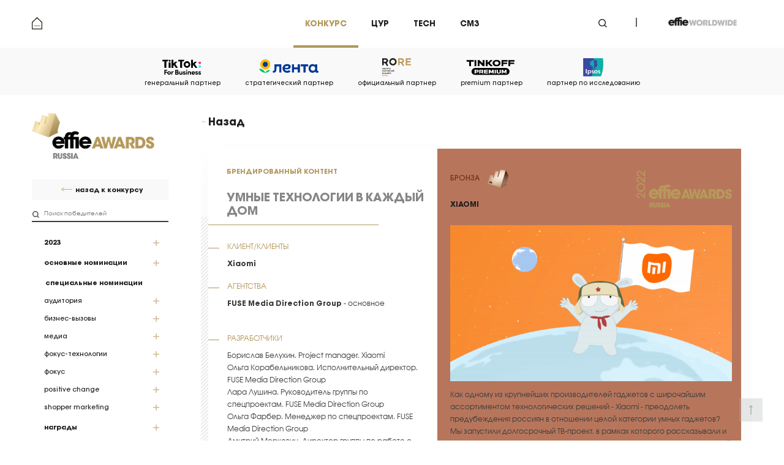

--- FILE ---
content_type: text/html; charset=utf-8
request_url: https://winners.effie.ru/2022/spefial-nye-nominafii/media/brendirovannyi-kontent/umnye-tekhnologii-v-kazhdyi-dom
body_size: 15514
content:
<!DOCTYPE html><html lang=ru><head><meta http-equiv=X-UA-Compatible content="IE=edge"><meta name=msapplication-tap-highlight content=no><meta charset=utf-8><meta content="width=device-width,initial-scale=1,minimum-scale=1.0,maximum-scale=1.1,user-scalable=yes" name=viewport><meta name=format-detection content="telephone=no"><meta name=format-detection content="address=no"><link rel=apple-touch-icon sizes=180x180 href=/apple-touch-icon.png><link rel=icon type=image/png sizes=32x32 href=/favicon-32x32.png><link rel=icon type=image/png sizes=16x16 href=/favicon-16x16.png><link rel=manifest href=/site.webmanifest.json><link rel=mask-icon href=/safari-pinned-tab.svg color=#5bbad5><meta name=msapplication-TileColor content=#ffffff><meta name=theme-color content=#ffffff><link href=/_c/base.min.css?04102022_1200 rel=stylesheet><meta name=title content="Умные технологии в каждый дом - Effie Russia"><title>Умные технологии в каждый дом - Effie Russia</title><body><script>(function(m,e,t,r,i,k,a){m[i]=m[i]||function(){(m[i].a=m[i].a||[]).push(arguments)};m[i].l=1*new Date();k=e.createElement(t),a=e.getElementsByTagName(t)[0],k.async=1,k.src=r,a.parentNode.insertBefore(k,a)})(window,document,"script","https://mc.yandex.ru/metrika/tag.js","ym");ym(78941986,"init",{clickmap:true,trackLinks:true,accurateTrackBounce:true,webvisor:true});</script><noscript><div><img src=https://mc.yandex.ru/watch/78941986 style=position:absolute;left:-9999px alt=""></div></noscript><div class=wis-header><div class=wis-common-global><div class=wis-header-conteiner><div class=wis-header-conteiner-left><a href=https://effie.ru></a></div><div class=wis-header-conteiner-center><div class="wis-header-conteiner-center-elem wis-header-conteiner-center-elem__active"><a href="https://effie.ru/award/">Конкурс</a></div><div class=wis-header-conteiner-center-elem><a href="https://effie.ru/goals/">цур</a></div><div class=wis-header-conteiner-center-elem><a href="https://effie.ru/tech/">tech</a></div><div class=wis-header-conteiner-center-elem><a href=https://forum.effie.ru>см3</a></div></div><div class=wis-header-conteiner-right><div class=wis-header-conteiner-right-button><button type=button id=wis-js-search_open></button></div><div class=wis-header-conteiner-right-logo><a href=https://www.effie.org> <img src=/_i/img-header-logo.png alt=""> </a></div></div><div class=wis-header-conteiner-search id=wis-js-header-search-block><form method=get action=https://effie.ru/search class=wis-search_form><input name=query class=wis-search_input placeholder="Поиск по сайту" data-mobile-placeholder=Найти></form><button type=button id=wis-js-search_close></button></div></div></div></div><div class="wis-js-top wis-top wis-top__padding_small wis-top__nobanner"><div class="wis-js-top-box wis-top-box"><div class=wis-common-global><div class=wis-top_mobile><div class=wis-top_mobile-logo><a href=https://effie.ru> <img src=/_i/img-filter-logo.png alt=""> </a></div><div class=wis-top_mobile-filter><button type=button class=wis-js-menu_filter-open></button></div><div class=wis-top_mobile-filter2><button type=button></button></div></div></div><div class=wis-top-partners><div class=wis-common-global><div class=wis-top-partners-block_scroll data-mcs-theme=minimal-dark><div class=wis-top-partners-block><div class=wis-top-partners-block-elem><div class=wis-top-partners-block-elem-img><img src=/media/h4xpnxaq/tt4b_logo_vertical.png alt="генеральный партнер"></div><div class=wis-top-partners-block-elem-text>генеральный партнер</div></div><div class=wis-top-partners-block-elem><div class=wis-top-partners-block-elem-img><img src=/media/kq3je55k/lenta_logo_rus_hor_col_wht_rgb-1.png alt="стратегический партнер"></div><div class=wis-top-partners-block-elem-text>стратегический партнер</div></div><div class=wis-top-partners-block-elem><div class=wis-top-partners-block-elem-img><img src=/media/wryiziwd/rore.png alt="официальный партнер"></div><div class=wis-top-partners-block-elem-text>официальный партнер</div></div><div class=wis-top-partners-block-elem><div class=wis-top-partners-block-elem-img><img src=/media/oiihsjfw/t_black.png alt="premium партнер"></div><div class=wis-top-partners-block-elem-text>premium партнер</div></div><div class=wis-top-partners-block-elem><div class=wis-top-partners-block-elem-img><img src=/media/uf4laf0j/3083485.png alt="партнер по исследованию"></div><div class=wis-top-partners-block-elem-text>партнер по исследованию</div></div></div></div></div></div></div><div class="wis-js-top-padding wis-top-padding"></div></div><div class=wis-main><div class=wis-common-global><div class="wis-main-conteiner wis-js-winners"><div class=wis-main-conteiner-left><div class=wis-main-conteiner-left-img><a href=https://effie.ru> <img src=/_i/img-sidebar-logo.png alt=""> </a></div><div class=wis-main-conteiner-left-link><a href="https://effie.ru/award/">назад к конкурсу</a></div><div class="wis-main-conteiner-left-sidebar wis-js-sticky"><div class=wis-main-conteiner-left-sidebar-search><input class=wis-js-winners-search placeholder="Поиск победителей" data-mobile-placeholder=Найти autocomplete=off></div><div class="wis-main-conteiner-left-sidebar-filters wis-js-filter"><div class=wis-main-conteiner-left-sidebar-filters-elem><div class="wis-main-conteiner-left-sidebar-filters-elem-title wis-js-filter-button"><b>2023</b></div><div class="wis-main-conteiner-left-sidebar-filters-elem-info wis-js-filter-body" style=display:none><div class=wis-main-conteiner-left-sidebar-filters-elem-info-item><a href=https://winners.eplus.marketing/2023>2023</a></div><div class=wis-main-conteiner-left-sidebar-filters-elem-info-item><a href=/2022>2022</a></div><div class=wis-main-conteiner-left-sidebar-filters-elem-info-item><a href=/2021>2021</a></div><div class=wis-main-conteiner-left-sidebar-filters-elem-info-item><a href="https://effie.ru/award/winners/2020/">2020</a></div><div class=wis-main-conteiner-left-sidebar-filters-elem-info-item><a href="https://effie.ru/award/winners/2019/">2019</a></div><div class=wis-main-conteiner-left-sidebar-filters-elem-info-item><a href="https://effie.ru/award/winners/2018/">2018</a></div><div class=wis-main-conteiner-left-sidebar-filters-elem-info-item><a href="https://effie.ru/award/winners/2017/">2017</a></div><div class=wis-main-conteiner-left-sidebar-filters-elem-info-item><a href="https://effie.ru/award/winners/2016/">2016</a></div><div class=wis-main-conteiner-left-sidebar-filters-elem-info-item><a href="https://effie.ru/award/winners/2015/">2015</a></div></div></div><div class="wis-main-conteiner-left-sidebar-filters-elem wis-js-first_category wis-js-category" data-id=2779><div class="wis-main-conteiner-left-sidebar-filters-elem-title wis-js-filter-button"><b>основные номинации</b></div><div class="wis-main-conteiner-left-sidebar-filters-elem-info wis-js-filter-body" style=display:none><div class=wis-main-conteiner-left-sidebar-filters-elem-info-top><div class=wis-main-conteiner-left-sidebar-filters-elem-info-top-search><input class="wis-js-input wis-js-winners-search_nominations" placeholder="Поиск по номинации" data-id=2779 name=TextSearchNomination type=text autocomplete=off></div><div class=wis-main-conteiner-left-sidebar-filters-elem-info-top-choose_all><div class="wis-checkbox wis-js-select_all" data-id=2779><input class="wis-elem-value wis-js-checkbox_input wis-js-select_all_input" type=checkbox> <label class=wis-js-label for=first_category> Все номинации </label></div></div><div class="wis-main-conteiner-left-sidebar-filters-elem-info-top-empty wis-js-block_none" style=display:none>Ничего не найдено</div></div><div class=wis-main-conteiner-left-sidebar-filters-elem-info-bottom><div class=wis-main-conteiner-left-sidebar-filters-elem-info-bottom-elem_scroll><div class=wis-main-conteiner-left-sidebar-filters-elem-info-bottom-elem><div class=wis-checkbox><input class="wis-elem-value wis-js-checkbox_input wis-js-winners-checkbox_nominations" id=wis-filter-nomination-23ed0088-dce7-4ce1-8906-cae18387da17 data-name="Гран-при. Устойчивый успех" type=checkbox value=3479> <label for=wis-filter-nomination-23ed0088-dce7-4ce1-8906-cae18387da17> Гран-при. Устойчивый успех </label></div></div><div class=wis-main-conteiner-left-sidebar-filters-elem-info-bottom-elem><div class=wis-checkbox><input class="wis-elem-value wis-js-checkbox_input wis-js-winners-checkbox_nominations" id=wis-filter-nomination-be8dde2b-83a8-4f5c-81f0-e8a4a85b394e data-name="Алкогольные напитки" type=checkbox value=2781> <label for=wis-filter-nomination-be8dde2b-83a8-4f5c-81f0-e8a4a85b394e> Алкогольные напитки </label></div></div><div class=wis-main-conteiner-left-sidebar-filters-elem-info-bottom-elem><div class=wis-checkbox><input class="wis-elem-value wis-js-checkbox_input wis-js-winners-checkbox_nominations" id=wis-filter-nomination-3ae537f6-0fcf-4535-83b3-b436ad17452c data-name="Банки. Финансы. Страхование:" type=checkbox value=2785> <label for=wis-filter-nomination-3ae537f6-0fcf-4535-83b3-b436ad17452c> Банки. Финансы. Страхование: </label></div></div><div class=wis-main-conteiner-left-sidebar-filters-elem-info-bottom-elem><div class=wis-checkbox><input class="wis-elem-value wis-js-checkbox_input wis-js-winners-checkbox_nominations" id=wis-filter-nomination-82368a11-5cf2-43ed-8f8b-dbead4649874 data-name="Безалкогольные напитки" type=checkbox value=2783> <label for=wis-filter-nomination-82368a11-5cf2-43ed-8f8b-dbead4649874> Безалкогольные напитки </label></div></div><div class=wis-main-conteiner-left-sidebar-filters-elem-info-bottom-elem><div class=wis-checkbox><input class="wis-elem-value wis-js-checkbox_input wis-js-winners-checkbox_nominations" id=wis-filter-nomination-1c4404ae-0c14-43e4-b12b-567ded451739 data-name="Гостиницы. Рестораны. Кейтеринг:" type=checkbox value=2794> <label for=wis-filter-nomination-1c4404ae-0c14-43e4-b12b-567ded451739> Гостиницы. Рестораны. Кейтеринг: </label></div></div><div class=wis-main-conteiner-left-sidebar-filters-elem-info-bottom-elem><div class=wis-checkbox><input class="wis-elem-value wis-js-checkbox_input wis-js-winners-checkbox_nominations" id=wis-filter-nomination-b9f0f91d-f01a-4e72-b087-0b5154752ef8 data-name="Государственные организации и программы" type=checkbox value=3117> <label for=wis-filter-nomination-b9f0f91d-f01a-4e72-b087-0b5154752ef8> Государственные организации и программы </label></div></div><div class=wis-main-conteiner-left-sidebar-filters-elem-info-bottom-elem><div class=wis-checkbox><input class="wis-elem-value wis-js-checkbox_input wis-js-winners-checkbox_nominations" id=wis-filter-nomination-38d70a91-8e2e-4379-b5af-3b1a12b09510 data-name="Забота о животных:" type=checkbox value=2797> <label for=wis-filter-nomination-38d70a91-8e2e-4379-b5af-3b1a12b09510> Забота о животных: </label></div></div><div class=wis-main-conteiner-left-sidebar-filters-elem-info-bottom-elem><div class=wis-checkbox><input class="wis-elem-value wis-js-checkbox_input wis-js-winners-checkbox_nominations" id=wis-filter-nomination-9366d1fd-1dd0-44ac-9432-3f99d16b4ab2 data-name="Игры и киберспорт" type=checkbox value=3097> <label for=wis-filter-nomination-9366d1fd-1dd0-44ac-9432-3f99d16b4ab2> Игры и киберспорт </label></div></div><div class=wis-main-conteiner-left-sidebar-filters-elem-info-bottom-elem><div class=wis-checkbox><input class="wis-elem-value wis-js-checkbox_input wis-js-winners-checkbox_nominations" id=wis-filter-nomination-a64fecf1-239a-4a12-b6b3-94b4d18447f5 data-name="Информационные технологии и решения" type=checkbox value=2799> <label for=wis-filter-nomination-a64fecf1-239a-4a12-b6b3-94b4d18447f5> Информационные технологии и решения </label></div></div><div class=wis-main-conteiner-left-sidebar-filters-elem-info-bottom-elem><div class=wis-checkbox><input class="wis-elem-value wis-js-checkbox_input wis-js-winners-checkbox_nominations" id=wis-filter-nomination-7324e2d4-b84f-49d9-bca0-be34bb0a2a44 data-name="Красота. Товары по уходу за лицом и телом" type=checkbox value=2801> <label for=wis-filter-nomination-7324e2d4-b84f-49d9-bca0-be34bb0a2a44> Красота. Товары по уходу за лицом и телом </label></div></div><div class=wis-main-conteiner-left-sidebar-filters-elem-info-bottom-elem><div class=wis-checkbox><input class="wis-elem-value wis-js-checkbox_input wis-js-winners-checkbox_nominations" id=wis-filter-nomination-d7d82225-b5a2-4ff7-a41e-2f5b5a0d643e data-name="Логистика, службы такси и службы доставки" type=checkbox value=2804> <label for=wis-filter-nomination-d7d82225-b5a2-4ff7-a41e-2f5b5a0d643e> Логистика, службы такси и службы доставки </label></div></div><div class=wis-main-conteiner-left-sidebar-filters-elem-info-bottom-elem><div class=wis-checkbox><input class="wis-elem-value wis-js-checkbox_input wis-js-winners-checkbox_nominations" id=wis-filter-nomination-3bcc36e2-0526-425e-b05f-ffadf892360d data-name="Мода. Стиль. Одежда. Украшения" type=checkbox value=3144> <label for=wis-filter-nomination-3bcc36e2-0526-425e-b05f-ffadf892360d> Мода. Стиль. Одежда. Украшения </label></div></div><div class=wis-main-conteiner-left-sidebar-filters-elem-info-bottom-elem><div class=wis-checkbox><input class="wis-elem-value wis-js-checkbox_input wis-js-winners-checkbox_nominations" id=wis-filter-nomination-e23b21f6-236e-4a7b-89cc-c153e1c2d7e9 data-name="Недвижимость. Строительство" type=checkbox value=2807> <label for=wis-filter-nomination-e23b21f6-236e-4a7b-89cc-c153e1c2d7e9> Недвижимость. Строительство </label></div></div><div class=wis-main-conteiner-left-sidebar-filters-elem-info-bottom-elem><div class=wis-checkbox><input class="wis-elem-value wis-js-checkbox_input wis-js-winners-checkbox_nominations" id=wis-filter-nomination-c5964118-a7b9-4268-a32f-63a2c510a7d6 data-name="НКО. Благотворительные организации" type=checkbox value=2855> <label for=wis-filter-nomination-c5964118-a7b9-4268-a32f-63a2c510a7d6> НКО. Благотворительные организации </label></div></div><div class=wis-main-conteiner-left-sidebar-filters-elem-info-bottom-elem><div class=wis-checkbox><input class="wis-elem-value wis-js-checkbox_input wis-js-winners-checkbox_nominations" id=wis-filter-nomination-730de80f-e93f-4c7b-b77f-7f6cee0d5523 data-name="Продукты питания:" type=checkbox value=2813> <label for=wis-filter-nomination-730de80f-e93f-4c7b-b77f-7f6cee0d5523> Продукты питания: </label></div></div><div class=wis-main-conteiner-left-sidebar-filters-elem-info-bottom-elem><div class=wis-checkbox><input class="wis-elem-value wis-js-checkbox_input wis-js-winners-checkbox_nominations" id=wis-filter-nomination-1e200e02-3249-40f0-9f25-ecfea4adf7e0 data-name="Профессиональные услуги" type=checkbox value=3232> <label for=wis-filter-nomination-1e200e02-3249-40f0-9f25-ecfea4adf7e0> Профессиональные услуги </label></div></div><div class=wis-main-conteiner-left-sidebar-filters-elem-info-bottom-elem><div class=wis-checkbox><input class="wis-elem-value wis-js-checkbox_input wis-js-winners-checkbox_nominations" id=wis-filter-nomination-d0d9fe03-bf9a-4330-89fb-d0bd76f05bef data-name="Развлечения. Культура и Спорт" type=checkbox value=2818> <label for=wis-filter-nomination-d0d9fe03-bf9a-4330-89fb-d0bd76f05bef> Развлечения. Культура и Спорт </label></div></div><div class=wis-main-conteiner-left-sidebar-filters-elem-info-bottom-elem><div class=wis-checkbox><input class="wis-elem-value wis-js-checkbox_input wis-js-winners-checkbox_nominations" id=wis-filter-nomination-05a6fe16-7924-4a12-bd9c-53f8dbe1008d data-name="Розничная торговля" type=checkbox value=2820> <label for=wis-filter-nomination-05a6fe16-7924-4a12-bd9c-53f8dbe1008d> Розничная торговля </label></div></div><div class=wis-main-conteiner-left-sidebar-filters-elem-info-bottom-elem><div class=wis-checkbox><input class="wis-elem-value wis-js-checkbox_input wis-js-winners-checkbox_nominations" id=wis-filter-nomination-110bafec-6e4b-4bc0-9a37-2813fc27794b data-name="СМИ. Маркетинг. Реклама" type=checkbox value=3261> <label for=wis-filter-nomination-110bafec-6e4b-4bc0-9a37-2813fc27794b> СМИ. Маркетинг. Реклама </label></div></div><div class=wis-main-conteiner-left-sidebar-filters-elem-info-bottom-elem><div class=wis-checkbox><input class="wis-elem-value wis-js-checkbox_input wis-js-winners-checkbox_nominations" id=wis-filter-nomination-4a19857f-449f-4361-b92e-e8c3fdf61ec7 data-name="Телекоммуникации. Интернет" type=checkbox value=2824> <label for=wis-filter-nomination-4a19857f-449f-4361-b92e-e8c3fdf61ec7> Телекоммуникации. Интернет </label></div></div><div class=wis-main-conteiner-left-sidebar-filters-elem-info-bottom-elem><div class=wis-checkbox><input class="wis-elem-value wis-js-checkbox_input wis-js-winners-checkbox_nominations" id=wis-filter-nomination-ae15e91e-ebe0-44e3-ac71-1aca7ca753f7 data-name="Техника для дома и офиса" type=checkbox value=2827> <label for=wis-filter-nomination-ae15e91e-ebe0-44e3-ac71-1aca7ca753f7> Техника для дома и офиса </label></div></div><div class=wis-main-conteiner-left-sidebar-filters-elem-info-bottom-elem><div class=wis-checkbox><input class="wis-elem-value wis-js-checkbox_input wis-js-winners-checkbox_nominations" id=wis-filter-nomination-e56a8d01-15fe-474a-8e70-504cfd8656e6 data-name="Товары для гигиены и здоровья" type=checkbox value=2829> <label for=wis-filter-nomination-e56a8d01-15fe-474a-8e70-504cfd8656e6> Товары для гигиены и здоровья </label></div></div><div class=wis-main-conteiner-left-sidebar-filters-elem-info-bottom-elem><div class=wis-checkbox><input class="wis-elem-value wis-js-checkbox_input wis-js-winners-checkbox_nominations" id=wis-filter-nomination-54593f89-2126-4fc7-bd4f-5bad61fd7534 data-name="Товары для дома (мебель, интерьер)" type=checkbox value=2833> <label for=wis-filter-nomination-54593f89-2126-4fc7-bd4f-5bad61fd7534> Товары для дома (мебель, интерьер) </label></div></div><div class=wis-main-conteiner-left-sidebar-filters-elem-info-bottom-elem><div class=wis-checkbox><input class="wis-elem-value wis-js-checkbox_input wis-js-winners-checkbox_nominations" id=wis-filter-nomination-203d0d34-ad93-43c9-a738-27a471cb531f data-name="Товары и услуги для детей" type=checkbox value=2835> <label for=wis-filter-nomination-203d0d34-ad93-43c9-a738-27a471cb531f> Товары и услуги для детей </label></div></div><div class=wis-main-conteiner-left-sidebar-filters-elem-info-bottom-elem><div class=wis-checkbox><input class="wis-elem-value wis-js-checkbox_input wis-js-winners-checkbox_nominations" id=wis-filter-nomination-1e958de9-b02c-4ae6-8218-3bdcd54b5395 data-name=Транспорт type=checkbox value=2843> <label for=wis-filter-nomination-1e958de9-b02c-4ae6-8218-3bdcd54b5395> Транспорт </label></div></div><div class=wis-main-conteiner-left-sidebar-filters-elem-info-bottom-elem><div class=wis-checkbox><input class="wis-elem-value wis-js-checkbox_input wis-js-winners-checkbox_nominations" id=wis-filter-nomination-5d3a6638-1c30-4cbc-95c4-0b39c060617a data-name="Фармацевтические препараты" type=checkbox value=2846> <label for=wis-filter-nomination-5d3a6638-1c30-4cbc-95c4-0b39c060617a> Фармацевтические препараты </label></div></div></div></div></div></div><div class=wis-main-conteiner-left-sidebar-filters-elem><div class=wis-main-conteiner-left-sidebar-filters-elem-septum><b>специальные номинации</b></div><div class="wis-main-conteiner-left-sidebar-filters-item wis-js-category" data-id=2880><div class="wis-main-conteiner-left-sidebar-filters-elem-title wis-js-filter-button">аудитория</div><div class="wis-main-conteiner-left-sidebar-filters-elem-info wis-js-filter-body" style=display:none><div class=wis-main-conteiner-left-sidebar-filters-elem-info-top><div class=wis-main-conteiner-left-sidebar-filters-elem-info-top-search><input class="wis-js-input wis-js-winners-search_nominations" placeholder="Поиск по номинации" data-id=2880 name=TextSearchNomination type=text autocomplete=off></div><div class=wis-main-conteiner-left-sidebar-filters-elem-info-top-choose_all><div class="wis-checkbox wis-js-select_all" data-id=2880><input class="wis-elem-value wis-js-checkbox_input wis-js-select_all_input" type=checkbox> <label class=wis-js-label for=first_category> Все номинации </label></div></div><div class="wis-main-conteiner-left-sidebar-filters-elem-info-top-empty wis-js-block_none" style=display:none>Ничего не найдено</div></div><div class=wis-main-conteiner-left-sidebar-filters-elem-info-bottom><div class=wis-main-conteiner-left-sidebar-filters-elem-info-bottom-elem_scroll><div class=wis-main-conteiner-left-sidebar-filters-elem-info-bottom-elem><div class=wis-checkbox><input class="wis-elem-value wis-js-checkbox_input wis-js-winners-checkbox_nominations" id=wis-filter-nomination-68136b95-35fc-4abc-8352-2dbe4028a31b data-name="Агенты влияния. Кампании с известными персонами" type=checkbox name=SelectedNominations value=2881> <label for=wis-filter-nomination-68136b95-35fc-4abc-8352-2dbe4028a31b> Агенты влияния. Кампании с известными персонами </label></div></div><div class=wis-main-conteiner-left-sidebar-filters-elem-info-bottom-elem><div class=wis-checkbox><input class="wis-elem-value wis-js-checkbox_input wis-js-winners-checkbox_nominations" id=wis-filter-nomination-987dce21-9f73-4dbe-ba21-11620f9e617b data-name="Зрелый возраст (аудитория 55+)" type=checkbox name=SelectedNominations value=3135> <label for=wis-filter-nomination-987dce21-9f73-4dbe-ba21-11620f9e617b> Зрелый возраст (аудитория 55+) </label></div></div><div class=wis-main-conteiner-left-sidebar-filters-elem-info-bottom-elem><div class=wis-checkbox><input class="wis-elem-value wis-js-checkbox_input wis-js-winners-checkbox_nominations" id=wis-filter-nomination-3fb14faf-9971-4859-8393-f91969785d43 data-name="Детский маркетинг (дети до 12 лет)" type=checkbox name=SelectedNominations value=2889> <label for=wis-filter-nomination-3fb14faf-9971-4859-8393-f91969785d43> Детский маркетинг (дети до 12 лет) </label></div></div><div class=wis-main-conteiner-left-sidebar-filters-elem-info-bottom-elem><div class=wis-checkbox><input class="wis-elem-value wis-js-checkbox_input wis-js-winners-checkbox_nominations" id=wis-filter-nomination-c86e2eb4-ef81-4a08-bb79-e834ad861a85 data-name="Молодежный маркетинг (подростки и молодые люди до 25)" type=checkbox name=SelectedNominations value=2894> <label for=wis-filter-nomination-c86e2eb4-ef81-4a08-bb79-e834ad861a85> Молодежный маркетинг (подростки и молодые люди до 25) </label></div></div></div></div></div></div><div class="wis-main-conteiner-left-sidebar-filters-item wis-js-category" data-id=2902><div class="wis-main-conteiner-left-sidebar-filters-elem-title wis-js-filter-button">бизнес-вызовы</div><div class="wis-main-conteiner-left-sidebar-filters-elem-info wis-js-filter-body" style=display:none><div class=wis-main-conteiner-left-sidebar-filters-elem-info-top><div class=wis-main-conteiner-left-sidebar-filters-elem-info-top-search><input class="wis-js-input wis-js-winners-search_nominations" placeholder="Поиск по номинации" data-id=2902 name=TextSearchNomination type=text autocomplete=off></div><div class=wis-main-conteiner-left-sidebar-filters-elem-info-top-choose_all><div class="wis-checkbox wis-js-select_all" data-id=2902><input class="wis-elem-value wis-js-checkbox_input wis-js-select_all_input" type=checkbox> <label class=wis-js-label for=first_category> Все номинации </label></div></div><div class="wis-main-conteiner-left-sidebar-filters-elem-info-top-empty wis-js-block_none" style=display:none>Ничего не найдено</div></div><div class=wis-main-conteiner-left-sidebar-filters-elem-info-bottom><div class=wis-main-conteiner-left-sidebar-filters-elem-info-bottom-elem_scroll><div class=wis-main-conteiner-left-sidebar-filters-elem-info-bottom-elem><div class=wis-checkbox><input class="wis-elem-value wis-js-checkbox_input wis-js-winners-checkbox_nominations" id=wis-filter-nomination-e8da2b48-135f-48f9-aac9-9d06d18fb57c data-name="Давид против Голиафа" type=checkbox name=SelectedNominations value=2906> <label for=wis-filter-nomination-e8da2b48-135f-48f9-aac9-9d06d18fb57c> Давид против Голиафа </label></div></div><div class=wis-main-conteiner-left-sidebar-filters-elem-info-bottom-elem><div class=wis-checkbox><input class="wis-elem-value wis-js-checkbox_input wis-js-winners-checkbox_nominations" id=wis-filter-nomination-103d9036-dacd-4766-b108-e6f927e69632 data-name="Корпоративная репутация" type=checkbox name=SelectedNominations value=2910> <label for=wis-filter-nomination-103d9036-dacd-4766-b108-e6f927e69632> Корпоративная репутация </label></div></div><div class=wis-main-conteiner-left-sidebar-filters-elem-info-bottom-elem><div class=wis-checkbox><input class="wis-elem-value wis-js-checkbox_input wis-js-winners-checkbox_nominations" id=wis-filter-nomination-d5800170-0724-4709-bcf7-e9b305f59daf data-name="Проект мирового масштаба" type=checkbox name=SelectedNominations value=2916> <label for=wis-filter-nomination-d5800170-0724-4709-bcf7-e9b305f59daf> Проект мирового масштаба </label></div></div><div class=wis-main-conteiner-left-sidebar-filters-elem-info-bottom-elem><div class=wis-checkbox><input class="wis-elem-value wis-js-checkbox_input wis-js-winners-checkbox_nominations" id=wis-filter-nomination-a7d74b45-432f-49e9-b33d-c0d9f5f22a01 data-name="Прорыв в маркетинге" type=checkbox name=SelectedNominations value=2918> <label for=wis-filter-nomination-a7d74b45-432f-49e9-b33d-c0d9f5f22a01> Прорыв в маркетинге </label></div></div><div class=wis-main-conteiner-left-sidebar-filters-elem-info-bottom-elem><div class=wis-checkbox><input class="wis-elem-value wis-js-checkbox_input wis-js-winners-checkbox_nominations" id=wis-filter-nomination-f1ab3542-f435-45bd-875f-33cfbddcd100 data-name=Ребрендинг type=checkbox name=SelectedNominations value=2923> <label for=wis-filter-nomination-f1ab3542-f435-45bd-875f-33cfbddcd100> Ребрендинг </label></div></div><div class=wis-main-conteiner-left-sidebar-filters-elem-info-bottom-elem><div class=wis-checkbox><input class="wis-elem-value wis-js-checkbox_input wis-js-winners-checkbox_nominations" id=wis-filter-nomination-c41b5e7e-ce0a-4ecc-9ac2-4ad917559893 data-name=Ренессанс type=checkbox name=SelectedNominations value=2925> <label for=wis-filter-nomination-c41b5e7e-ce0a-4ecc-9ac2-4ad917559893> Ренессанс </label></div></div><div class=wis-main-conteiner-left-sidebar-filters-elem-info-bottom-elem><div class=wis-checkbox><input class="wis-elem-value wis-js-checkbox_input wis-js-winners-checkbox_nominations" id=wis-filter-nomination-430ef4e0-ca81-49d2-a27e-5e63d88a3f0a data-name="Устойчивый успех" type=checkbox name=SelectedNominations value=2937> <label for=wis-filter-nomination-430ef4e0-ca81-49d2-a27e-5e63d88a3f0a> Устойчивый успех </label></div></div><div class=wis-main-conteiner-left-sidebar-filters-elem-info-bottom-elem><div class=wis-checkbox><input class="wis-elem-value wis-js-checkbox_input wis-js-winners-checkbox_nominations" id=wis-filter-nomination-74acab19-ec33-48a3-a313-4104d9958369 data-name="Community Marketing" type=checkbox name=SelectedNominations value=2949> <label for=wis-filter-nomination-74acab19-ec33-48a3-a313-4104d9958369> Community Marketing </label></div></div><div class=wis-main-conteiner-left-sidebar-filters-elem-info-bottom-elem><div class=wis-checkbox><input class="wis-elem-value wis-js-checkbox_input wis-js-winners-checkbox_nominations" id=wis-filter-nomination-dd0b8caa-5935-4149-bf2a-81462db90b88 data-name="Corporate HR Brand" type=checkbox name=SelectedNominations value=2946> <label for=wis-filter-nomination-dd0b8caa-5935-4149-bf2a-81462db90b88> Corporate HR Brand </label></div></div></div></div></div></div><div class="wis-main-conteiner-left-sidebar-filters-item wis-js-category" data-id=2956><div class="wis-main-conteiner-left-sidebar-filters-elem-title wis-js-filter-button">медиа</div><div class="wis-main-conteiner-left-sidebar-filters-elem-info wis-js-filter-body" style=display:none><div class=wis-main-conteiner-left-sidebar-filters-elem-info-top><div class=wis-main-conteiner-left-sidebar-filters-elem-info-top-search><input class="wis-js-input wis-js-winners-search_nominations" placeholder="Поиск по номинации" data-id=2956 name=TextSearchNomination type=text autocomplete=off></div><div class=wis-main-conteiner-left-sidebar-filters-elem-info-top-choose_all><div class="wis-checkbox wis-js-select_all" data-id=2956><input class="wis-elem-value wis-js-checkbox_input wis-js-select_all_input" type=checkbox> <label class=wis-js-label for=first_category> Все номинации </label></div></div><div class="wis-main-conteiner-left-sidebar-filters-elem-info-top-empty wis-js-block_none" style=display:none>Ничего не найдено</div></div><div class=wis-main-conteiner-left-sidebar-filters-elem-info-bottom><div class=wis-main-conteiner-left-sidebar-filters-elem-info-bottom-elem_scroll><div class=wis-main-conteiner-left-sidebar-filters-elem-info-bottom-elem><div class=wis-checkbox><input class="wis-elem-value wis-js-checkbox_input wis-js-winners-checkbox_nominations" id=wis-filter-nomination-743cf771-e501-4299-8801-556b4f665735 data-name="Брендированный контент" type=checkbox name=SelectedNominations value=2957> <label for=wis-filter-nomination-743cf771-e501-4299-8801-556b4f665735> Брендированный контент </label></div></div><div class=wis-main-conteiner-left-sidebar-filters-elem-info-bottom-elem><div class=wis-checkbox><input class="wis-elem-value wis-js-checkbox_input wis-js-winners-checkbox_nominations" id=wis-filter-nomination-8959a05a-0e2d-4b4f-83fb-1f6741b234d2 data-name=SMM type=checkbox name=SelectedNominations value=2969> <label for=wis-filter-nomination-8959a05a-0e2d-4b4f-83fb-1f6741b234d2> SMM </label></div></div><div class=wis-main-conteiner-left-sidebar-filters-elem-info-bottom-elem><div class=wis-checkbox><input class="wis-elem-value wis-js-checkbox_input wis-js-winners-checkbox_nominations" id=wis-filter-nomination-3ff76ee0-6d13-46e9-8542-9248fd660a0b data-name="Медиаинновация и медиаидея" type=checkbox name=SelectedNominations value=2972> <label for=wis-filter-nomination-3ff76ee0-6d13-46e9-8542-9248fd660a0b> Медиаинновация и медиаидея </label></div></div><div class=wis-main-conteiner-left-sidebar-filters-elem-info-bottom-elem><div class=wis-checkbox><input class="wis-elem-value wis-js-checkbox_input wis-js-winners-checkbox_nominations" id=wis-filter-nomination-27edbc44-46f1-4b8e-9e3f-22b84a705087 data-name="Партнерства с медиаканалами и площадками" type=checkbox name=SelectedNominations value=2982> <label for=wis-filter-nomination-27edbc44-46f1-4b8e-9e3f-22b84a705087> Партнерства с медиаканалами и площадками </label></div></div><div class=wis-main-conteiner-left-sidebar-filters-elem-info-bottom-elem><div class=wis-checkbox><input class="wis-elem-value wis-js-checkbox_input wis-js-winners-checkbox_nominations" id=wis-filter-nomination-8c177d43-9d99-41b8-8985-22135fe57328 data-name="Performance Marketing" type=checkbox name=SelectedNominations value=3266> <label for=wis-filter-nomination-8c177d43-9d99-41b8-8985-22135fe57328> Performance Marketing </label></div></div></div></div></div></div><div class="wis-main-conteiner-left-sidebar-filters-item wis-js-category" data-id=2989><div class="wis-main-conteiner-left-sidebar-filters-elem-title wis-js-filter-button">фокус-технологии</div><div class="wis-main-conteiner-left-sidebar-filters-elem-info wis-js-filter-body" style=display:none><div class=wis-main-conteiner-left-sidebar-filters-elem-info-top><div class=wis-main-conteiner-left-sidebar-filters-elem-info-top-search><input class="wis-js-input wis-js-winners-search_nominations" placeholder="Поиск по номинации" data-id=2989 name=TextSearchNomination type=text autocomplete=off></div><div class=wis-main-conteiner-left-sidebar-filters-elem-info-top-choose_all><div class="wis-checkbox wis-js-select_all" data-id=2989><input class="wis-elem-value wis-js-checkbox_input wis-js-select_all_input" type=checkbox> <label class=wis-js-label for=first_category> Все номинации </label></div></div><div class="wis-main-conteiner-left-sidebar-filters-elem-info-top-empty wis-js-block_none" style=display:none>Ничего не найдено</div></div><div class=wis-main-conteiner-left-sidebar-filters-elem-info-bottom><div class=wis-main-conteiner-left-sidebar-filters-elem-info-bottom-elem_scroll><div class=wis-main-conteiner-left-sidebar-filters-elem-info-bottom-elem><div class=wis-checkbox><input class="wis-elem-value wis-js-checkbox_input wis-js-winners-checkbox_nominations" id=wis-filter-nomination-2d1d1643-876e-4aa1-b61e-2e742709ad80 data-name="Новые технологии" type=checkbox name=SelectedNominations value=2990> <label for=wis-filter-nomination-2d1d1643-876e-4aa1-b61e-2e742709ad80> Новые технологии </label></div></div><div class=wis-main-conteiner-left-sidebar-filters-elem-info-bottom-elem><div class=wis-checkbox><input class="wis-elem-value wis-js-checkbox_input wis-js-winners-checkbox_nominations" id=wis-filter-nomination-3de3290b-0caf-4da4-8161-350757b2f9b9 data-name="Прорывное использование существующих технологий" type=checkbox name=SelectedNominations value=3282> <label for=wis-filter-nomination-3de3290b-0caf-4da4-8161-350757b2f9b9> Прорывное использование существующих технологий </label></div></div><div class=wis-main-conteiner-left-sidebar-filters-elem-info-bottom-elem><div class=wis-checkbox><input class="wis-elem-value wis-js-checkbox_input wis-js-winners-checkbox_nominations" id=wis-filter-nomination-f5cab4e3-3146-48f8-b08e-fe10d8538475 data-name="Brand Experience online &amp; offline" type=checkbox name=SelectedNominations value=2998> <label for=wis-filter-nomination-f5cab4e3-3146-48f8-b08e-fe10d8538475> Brand Experience online &amp; offline </label></div></div><div class=wis-main-conteiner-left-sidebar-filters-elem-info-bottom-elem><div class=wis-checkbox><input class="wis-elem-value wis-js-checkbox_input wis-js-winners-checkbox_nominations" id=wis-filter-nomination-0df479fc-ff48-4310-b72a-1c7772275ab0 data-name="Data-driven marketing" type=checkbox name=SelectedNominations value=3006> <label for=wis-filter-nomination-0df479fc-ff48-4310-b72a-1c7772275ab0> Data-driven marketing </label></div></div><div class=wis-main-conteiner-left-sidebar-filters-elem-info-bottom-elem><div class=wis-checkbox><input class="wis-elem-value wis-js-checkbox_input wis-js-winners-checkbox_nominations" id=wis-filter-nomination-81e855b9-f1bc-422a-ad9d-1cc06e533e91 data-name=E-commerce type=checkbox name=SelectedNominations value=3009> <label for=wis-filter-nomination-81e855b9-f1bc-422a-ad9d-1cc06e533e91> E-commerce </label></div></div></div></div></div></div><div class="wis-main-conteiner-left-sidebar-filters-item wis-js-category" data-id=3013><div class="wis-main-conteiner-left-sidebar-filters-elem-title wis-js-filter-button">фокус</div><div class="wis-main-conteiner-left-sidebar-filters-elem-info wis-js-filter-body" style=display:none><div class=wis-main-conteiner-left-sidebar-filters-elem-info-top><div class=wis-main-conteiner-left-sidebar-filters-elem-info-top-search><input class="wis-js-input wis-js-winners-search_nominations" placeholder="Поиск по номинации" data-id=3013 name=TextSearchNomination type=text autocomplete=off></div><div class=wis-main-conteiner-left-sidebar-filters-elem-info-top-choose_all><div class="wis-checkbox wis-js-select_all" data-id=3013><input class="wis-elem-value wis-js-checkbox_input wis-js-select_all_input" type=checkbox> <label class=wis-js-label for=first_category> Все номинации </label></div></div><div class="wis-main-conteiner-left-sidebar-filters-elem-info-top-empty wis-js-block_none" style=display:none>Ничего не найдено</div></div><div class=wis-main-conteiner-left-sidebar-filters-elem-info-bottom><div class=wis-main-conteiner-left-sidebar-filters-elem-info-bottom-elem_scroll><div class=wis-main-conteiner-left-sidebar-filters-elem-info-bottom-elem><div class=wis-checkbox><input class="wis-elem-value wis-js-checkbox_input wis-js-winners-checkbox_nominations" id=wis-filter-nomination-c4597655-203d-47d4-9f39-4b92f6f898ba data-name="Запуск нового продукта или услуги" type=checkbox name=SelectedNominations value=3014> <label for=wis-filter-nomination-c4597655-203d-47d4-9f39-4b92f6f898ba> Запуск нового продукта или услуги </label></div></div><div class=wis-main-conteiner-left-sidebar-filters-elem-info-bottom-elem><div class=wis-checkbox><input class="wis-elem-value wis-js-checkbox_input wis-js-winners-checkbox_nominations" id=wis-filter-nomination-8abb6a96-5e82-4e28-a4dd-f93edecd3429 data-name="Кампании с краткосрочным эффектом" type=checkbox name=SelectedNominations value=3017> <label for=wis-filter-nomination-8abb6a96-5e82-4e28-a4dd-f93edecd3429> Кампании с краткосрочным эффектом </label></div></div><div class=wis-main-conteiner-left-sidebar-filters-elem-info-bottom-elem><div class=wis-checkbox><input class="wis-elem-value wis-js-checkbox_input wis-js-winners-checkbox_nominations" id=wis-filter-nomination-7cd6fba8-6a65-40e2-a482-4eee6c569e67 data-name="Кампании с одним каналом коммуникации" type=checkbox name=SelectedNominations value=3024> <label for=wis-filter-nomination-7cd6fba8-6a65-40e2-a482-4eee6c569e67> Кампании с одним каналом коммуникации </label></div></div><div class=wis-main-conteiner-left-sidebar-filters-elem-info-bottom-elem><div class=wis-checkbox><input class="wis-elem-value wis-js-checkbox_input wis-js-winners-checkbox_nominations" id=wis-filter-nomination-2862a4be-4b10-4c90-93dc-3bbb81471e1f data-name="Коллаборации брендов" type=checkbox name=SelectedNominations value=3028> <label for=wis-filter-nomination-2862a4be-4b10-4c90-93dc-3bbb81471e1f> Коллаборации брендов </label></div></div><div class=wis-main-conteiner-left-sidebar-filters-elem-info-bottom-elem><div class=wis-checkbox><input class="wis-elem-value wis-js-checkbox_input wis-js-winners-checkbox_nominations" id=wis-filter-nomination-d2b757fa-8268-4e9c-96d4-8f687615c059 data-name="Однократное вовлечение" type=checkbox name=SelectedNominations value=3033> <label for=wis-filter-nomination-d2b757fa-8268-4e9c-96d4-8f687615c059> Однократное вовлечение </label></div></div><div class=wis-main-conteiner-left-sidebar-filters-elem-info-bottom-elem><div class=wis-checkbox><input class="wis-elem-value wis-js-checkbox_input wis-js-winners-checkbox_nominations" id=wis-filter-nomination-e950a700-5766-4094-81c8-16f8c4a15a65 data-name="Программы лояльности" type=checkbox name=SelectedNominations value=3412> <label for=wis-filter-nomination-e950a700-5766-4094-81c8-16f8c4a15a65> Программы лояльности </label></div></div><div class=wis-main-conteiner-left-sidebar-filters-elem-info-bottom-elem><div class=wis-checkbox><input class="wis-elem-value wis-js-checkbox_input wis-js-winners-checkbox_nominations" id=wis-filter-nomination-caa74e49-6c69-45ec-8294-df237579b755 data-name="Сезонный маркетинг" type=checkbox name=SelectedNominations value=3042> <label for=wis-filter-nomination-caa74e49-6c69-45ec-8294-df237579b755> Сезонный маркетинг </label></div></div><div class=wis-main-conteiner-left-sidebar-filters-elem-info-bottom-elem><div class=wis-checkbox><input class="wis-elem-value wis-js-checkbox_input wis-js-winners-checkbox_nominations" id=wis-filter-nomination-bc85553c-22df-4a89-87eb-cebf8f7375e5 data-name=Спонсорство type=checkbox name=SelectedNominations value=3055> <label for=wis-filter-nomination-bc85553c-22df-4a89-87eb-cebf8f7375e5> Спонсорство </label></div></div><div class=wis-main-conteiner-left-sidebar-filters-elem-info-bottom-elem><div class=wis-checkbox><input class="wis-elem-value wis-js-checkbox_input wis-js-winners-checkbox_nominations" id=wis-filter-nomination-064da1e1-25bc-406d-b6b9-5115ce826f95 data-name="Спортивный маркетинг" type=checkbox name=SelectedNominations value=3441> <label for=wis-filter-nomination-064da1e1-25bc-406d-b6b9-5115ce826f95> Спортивный маркетинг </label></div></div><div class=wis-main-conteiner-left-sidebar-filters-elem-info-bottom-elem><div class=wis-checkbox><input class="wis-elem-value wis-js-checkbox_input wis-js-winners-checkbox_nominations" id=wis-filter-nomination-199677b0-26e1-4c49-9f2f-452f6d7bf588 data-name="Товары и услуги для бизнеса" type=checkbox name=SelectedNominations value=3057> <label for=wis-filter-nomination-199677b0-26e1-4c49-9f2f-452f6d7bf588> Товары и услуги для бизнеса </label></div></div></div></div></div></div><div class="wis-main-conteiner-left-sidebar-filters-item wis-js-category" data-id=2858><div class="wis-main-conteiner-left-sidebar-filters-elem-title wis-js-filter-button">positive change</div><div class="wis-main-conteiner-left-sidebar-filters-elem-info wis-js-filter-body" style=display:none><div class=wis-main-conteiner-left-sidebar-filters-elem-info-top><div class=wis-main-conteiner-left-sidebar-filters-elem-info-top-search><input class="wis-js-input wis-js-winners-search_nominations" placeholder="Поиск по номинации" data-id=2858 name=TextSearchNomination type=text autocomplete=off></div><div class=wis-main-conteiner-left-sidebar-filters-elem-info-top-choose_all><div class="wis-checkbox wis-js-select_all" data-id=2858><input class="wis-elem-value wis-js-checkbox_input wis-js-select_all_input" type=checkbox> <label class=wis-js-label for=first_category> Все номинации </label></div></div><div class="wis-main-conteiner-left-sidebar-filters-elem-info-top-empty wis-js-block_none" style=display:none>Ничего не найдено</div></div><div class=wis-main-conteiner-left-sidebar-filters-elem-info-bottom><div class=wis-main-conteiner-left-sidebar-filters-elem-info-bottom-elem_scroll><div class=wis-main-conteiner-left-sidebar-filters-elem-info-bottom-elem><div class=wis-checkbox><input class="wis-elem-value wis-js-checkbox_input wis-js-winners-checkbox_nominations" id=wis-filter-nomination-58630c8c-4ff6-4bd9-850a-af17e0f816c5 data-name="Защита окружающей среды и устойчивое развитие. Бренды/Компании" type=checkbox name=SelectedNominations value=2859> <label for=wis-filter-nomination-58630c8c-4ff6-4bd9-850a-af17e0f816c5> Защита окружающей среды и устойчивое развитие. Бренды/Компании </label></div></div><div class=wis-main-conteiner-left-sidebar-filters-elem-info-bottom-elem><div class=wis-checkbox><input class="wis-elem-value wis-js-checkbox_input wis-js-winners-checkbox_nominations" id=wis-filter-nomination-49a103c3-34dc-4b7e-86d7-bc3769daa43c data-name="Защита окружающей среды и устойчивое развитие. Climate Change" type=checkbox name=SelectedNominations value=3494> <label for=wis-filter-nomination-49a103c3-34dc-4b7e-86d7-bc3769daa43c> Защита окружающей среды и устойчивое развитие. Climate Change </label></div></div><div class=wis-main-conteiner-left-sidebar-filters-elem-info-bottom-elem><div class=wis-checkbox><input class="wis-elem-value wis-js-checkbox_input wis-js-winners-checkbox_nominations" id=wis-filter-nomination-e938bbdf-4193-4235-a85b-ba5b3cf76729 data-name="Позитивный вклад в общество и устойчивое развитие. Бренды/Компании" type=checkbox name=SelectedNominations value=3335> <label for=wis-filter-nomination-e938bbdf-4193-4235-a85b-ba5b3cf76729> Позитивный вклад в общество и устойчивое развитие. Бренды/Компании </label></div></div><div class=wis-main-conteiner-left-sidebar-filters-elem-info-bottom-elem><div class=wis-checkbox><input class="wis-elem-value wis-js-checkbox_input wis-js-winners-checkbox_nominations" id=wis-filter-nomination-e188a6f7-799c-44b4-b761-633249d0ae3a data-name="Позитивный вклад в общество и устойчивое развитие. НКО" type=checkbox name=SelectedNominations value=2878> <label for=wis-filter-nomination-e188a6f7-799c-44b4-b761-633249d0ae3a> Позитивный вклад в общество и устойчивое развитие. НКО </label></div></div><div class=wis-main-conteiner-left-sidebar-filters-elem-info-bottom-elem><div class=wis-checkbox><input class="wis-elem-value wis-js-checkbox_input wis-js-winners-checkbox_nominations" id=wis-filter-nomination-4a4a3c33-8233-4f1f-9719-1beddb5b43cb data-name="Позитивный вклад в общество и устойчивое развитие. Diversity &amp; Inclusion" type=checkbox name=SelectedNominations value=3433> <label for=wis-filter-nomination-4a4a3c33-8233-4f1f-9719-1beddb5b43cb> Позитивный вклад в общество и устойчивое развитие. Diversity &amp; Inclusion </label></div></div></div></div></div></div><div class="wis-main-conteiner-left-sidebar-filters-item wis-js-category" data-id=3071><div class="wis-main-conteiner-left-sidebar-filters-elem-title wis-js-filter-button">shopper marketing</div><div class="wis-main-conteiner-left-sidebar-filters-elem-info wis-js-filter-body" style=display:none><div class=wis-main-conteiner-left-sidebar-filters-elem-info-top><div class=wis-main-conteiner-left-sidebar-filters-elem-info-top-search><input class="wis-js-input wis-js-winners-search_nominations" placeholder="Поиск по номинации" data-id=3071 name=TextSearchNomination type=text autocomplete=off></div><div class=wis-main-conteiner-left-sidebar-filters-elem-info-top-choose_all><div class="wis-checkbox wis-js-select_all" data-id=3071><input class="wis-elem-value wis-js-checkbox_input wis-js-select_all_input" type=checkbox> <label class=wis-js-label for=first_category> Все номинации </label></div></div><div class="wis-main-conteiner-left-sidebar-filters-elem-info-top-empty wis-js-block_none" style=display:none>Ничего не найдено</div></div><div class=wis-main-conteiner-left-sidebar-filters-elem-info-bottom><div class=wis-main-conteiner-left-sidebar-filters-elem-info-bottom-elem_scroll><div class=wis-main-conteiner-left-sidebar-filters-elem-info-bottom-elem><div class=wis-checkbox><input class="wis-elem-value wis-js-checkbox_input wis-js-winners-checkbox_nominations" id=wis-filter-nomination-26d571f0-54f9-4c06-9ace-55f31766ce37 data-name="Мультиканальные программы взаимодействия с покупателем/ритейлером" type=checkbox name=SelectedNominations value=3080> <label for=wis-filter-nomination-26d571f0-54f9-4c06-9ace-55f31766ce37> Мультиканальные программы взаимодействия с покупателем/ритейлером </label></div></div><div class=wis-main-conteiner-left-sidebar-filters-elem-info-bottom-elem><div class=wis-checkbox><input class="wis-elem-value wis-js-checkbox_input wis-js-winners-checkbox_nominations" id=wis-filter-nomination-fbe7847e-5b64-40e4-b160-c47ccb8812d7 data-name="Программы, нацеленные на пробные покупки и повышение узнаваемости" type=checkbox name=SelectedNominations value=3084> <label for=wis-filter-nomination-fbe7847e-5b64-40e4-b160-c47ccb8812d7> Программы, нацеленные на пробные покупки и повышение узнаваемости </label></div></div></div></div></div></div></div><div class=wis-main-conteiner-left-sidebar-filters-elem><div class="wis-main-conteiner-left-sidebar-filters-elem-title wis-js-filter-button"><b>награды</b></div><div class="wis-main-conteiner-left-sidebar-filters-elem-info wis-js-filter-body" style=display:none><div class=wis-main-conteiner-left-sidebar-filters-elem-info-bottom><div class=wis-main-conteiner-left-sidebar-filters-elem-info-bottom-elem_scroll><div class=wis-main-conteiner-left-sidebar-filters-elem-info-bottom-elem><div class=wis-checkbox><input class="wis-elem-value wis-js-checkbox_input wis-js-winners-checkbox_awards" id=wis-filter-award-946e403a-d63d-4008-a263-c69ed8aba15b type=checkbox value=1232> <label for=wis-filter-award-946e403a-d63d-4008-a263-c69ed8aba15b> Золото </label></div></div><div class=wis-main-conteiner-left-sidebar-filters-elem-info-bottom-elem><div class=wis-checkbox><input class="wis-elem-value wis-js-checkbox_input wis-js-winners-checkbox_awards" id=wis-filter-award-55e07f34-b92d-48e4-a503-4797d0843c94 type=checkbox value=1233> <label for=wis-filter-award-55e07f34-b92d-48e4-a503-4797d0843c94> Серебро </label></div></div><div class=wis-main-conteiner-left-sidebar-filters-elem-info-bottom-elem><div class=wis-checkbox><input class="wis-elem-value wis-js-checkbox_input wis-js-winners-checkbox_awards" id=wis-filter-award-8d51a894-1c97-433f-a05b-095be8bf792e type=checkbox value=1234> <label for=wis-filter-award-8d51a894-1c97-433f-a05b-095be8bf792e> Бронза </label></div></div><div class=wis-main-conteiner-left-sidebar-filters-elem-info-bottom-elem><div class=wis-checkbox><input class="wis-elem-value wis-js-checkbox_input wis-js-winners-checkbox_awards" id=wis-filter-award-15a30b02-64d5-4d5a-aaba-0b3d65a54d9f type=checkbox value=1235> <label for=wis-filter-award-15a30b02-64d5-4d5a-aaba-0b3d65a54d9f> Гран-при </label></div></div><div class=wis-main-conteiner-left-sidebar-filters-elem-info-bottom-elem><div class=wis-checkbox><input class="wis-elem-value wis-js-checkbox_input wis-js-winners-checkbox_awards" id=wis-filter-award-b4043948-4df6-4445-961d-6bc31c1f0a81 type=checkbox value=1236> <label for=wis-filter-award-b4043948-4df6-4445-961d-6bc31c1f0a81> Финалист </label></div></div></div></div></div></div></div><div class=wis-js-sticky-anchor></div><div class="wis-main-conteiner-left-sidebar-buttons-wrapper wis-js-sticky-buttons"><div class="wis-main-conteiner-left-sidebar-buttons wis-jscss-main-conteiner-left-sidebar-buttons__active"><div class=wis-main-conteiner-left-sidebar-buttons-all><button data-url=/2022 class=wis-js-winners-button_search_link type=button>показать результаты</button></div><div class=wis-main-conteiner-left-sidebar-buttons-drop><button onclick="window.location.href='/2022?show=all'" type=button>сбросить результаты</button></div></div><div class=wis-main-conteiner-left-sidebar-link><a href="/2022?show=all"> Показать всех победителей </a></div></div></div></div><div class="wis-main-conteiner-right wis-main-conteiner-right__winner"><div class=wis-main-conteiner-right-back><a href=/2022> Назад </a></div><div class=wis-main-conteiner-right-winner__wrapper><div class=wis-main-conteiner-right-winner><div class=wis-main-conteiner-right-winner-left><div class=wis-main-conteiner-right-winner-left-category>Брендированный контент</div><div class=wis-main-conteiner-right-winner-left-title><h1>Умные технологии в каждый дом</h1></div><div class=wis-main-conteiner-right-winner-left-block><div class=wis-main-conteiner-right-winner-left-block-elem><div class=wis-main-conteiner-right-winner-left-block-elem-title>Клиент/Клиенты</div><div class=wis-main-conteiner-right-winner-left-block-elem-text><div class=wis-universal_page_3><p><strong>Xiaomi</strong></div></div></div><div class=wis-main-conteiner-right-winner-left-block-elem><div class=wis-main-conteiner-right-winner-left-block-elem-title>Агентства</div><div class=wis-main-conteiner-right-winner-left-block-elem-text><div class=wis-universal_page_3><p><strong>FUSE Media Direction Group</strong> - основное<br><br></div></div></div><div class=wis-main-conteiner-right-winner-left-block-elem><div class=wis-main-conteiner-right-winner-left-block-elem-title>Разработчики</div><div class=wis-main-conteiner-right-winner-left-block-elem-text><div class=wis-universal_page_3><p>Борислав Белухин, Project manager, Xiaomi<br>Ольга Корабельникова, Исполнительный директор, FUSE Media Direction Group<br>Лара Лушина, Руководитель группы по спецпроектам, FUSE Media Direction Group<br>Ольга Фарбер, Менеджер по спецпроектам, FUSE Media Direction Group<br>Дмитрий Морковин, Директор группы по работе с клиентами, OMD Media Direction<br>Юлия Тюрбеева, Старший медиапленер, OMD Media Direction<br>Евгения Лысенко, Директор по развитию бизнеса, OMD Media Direction<br>Евгения Дубовская, PR-директор, Media Direction Group<br><br></div></div></div></div></div><div class="wis-main-conteiner-right-winner-right wis-background_bronze"><div class=wis-main-conteiner-right-winner-right-top><div class=wis-main-conteiner-right-winner-right-top-left><div class=wis-main-conteiner-right-winner-right-top-left-status><div class=wis-main-conteiner-right-winner-right-top-left-status-text>Бронза</div><div class=wis-main-conteiner-right-winner-right-top-left-status-img><img src=/media/c44l31uo/бронза.png alt=Бронза></div></div><div class=wis-main-conteiner-right-winner-right-top-left-logo><img style=display:block;max-width:100% src=/_i/img-winner-logo2022.png alt=""></div><div class=wis-clear></div><div class=wis-main-conteiner-right-winner-right-top-left-text>Xiaomi</div></div><div class=wis-main-conteiner-right-winner-right-top-right><img style=display:block;max-width:100% src=/_i/img-winner-logo2022.png alt=""></div></div><div class=wis-main-conteiner-right-winner-right-img><img src=/media/jctpr52u/z160ba91t6rby4882g.png alt="Умные технологии в каждый дом"></div><div class=wis-main-conteiner-right-winner-right-description><div class=wis-universal_page_3><p>Как одному из крупнейших производителей гаджетов с широчайшим ассортиментом технологических решений - Xiaomi - преодолеть предубеждения россиян в отношении целой категории умных гаджетов? Мы запустили долгосрочный ТВ-проект, в рамках которого рассказывали и показывали о широком спектре гаджетов, которые облегчают жизнь людей по всему миру, при этом являются доступными. <br>Для вовлечения аудитории и построения максимально доверительного контакта, шоу включало в себя не только гаджеты Xiaomi; важно отметить, что коммуникация выстраивалась мультиформатно: обзоры ведущего и тест-драйвы обычных пользователей. Мы рассказали о том, как работает каждый гаджет в отдельности и как Xiaomi объединяет их в экосистему, делая процесс работы с ними максимально удобным.</div></div></div></div></div></div></div></div></div><div class="wis-js-menu_filter wis-menu_filter wis-js-winners"><div class="wis-js-menu_filter-bg wis-menu_filter-bg"></div><div class="wis-js-menu_filter-box wis-menu_filter-box"><div class=wis-menu_filter-conteiner><div class=wis-menu_filter-conteiner-top><div class=wis-menu_filter-conteiner-top-text>Фильтр победителей</div><div class="wis-menu_filter-header-close wis-js-menu_filter-close"><button type=button></button></div></div><div class="wis-main-conteiner-left-sidebar wis-js-sticky"><div class=wis-main-conteiner-left-sidebar-search><input class=wis-js-winners-search placeholder="Поиск победителей" data-mobile-placeholder=Найти autocomplete=off></div><div class=wis-main-conteiner-left-sidebar-link><a href="/2022?show=all"> Показать всех победителей </a></div><div class="wis-main-conteiner-left-sidebar-filters wis-js-filter"><div class=wis-main-conteiner-left-sidebar-filters-elem><div class="wis-main-conteiner-left-sidebar-filters-elem-title wis-js-filter-button"><b>2023</b></div><div class="wis-main-conteiner-left-sidebar-filters-elem-info wis-js-filter-body" style=display:none><div class=wis-main-conteiner-left-sidebar-filters-elem-info-item><a href=https://winners.eplus.marketing/2023>2023</a></div><div class=wis-main-conteiner-left-sidebar-filters-elem-info-item><a href=/2022>2022</a></div><div class=wis-main-conteiner-left-sidebar-filters-elem-info-item><a href=/2021>2021</a></div><div class=wis-main-conteiner-left-sidebar-filters-elem-info-item><a href="https://effie.ru/award/winners/2020/">2020</a></div><div class=wis-main-conteiner-left-sidebar-filters-elem-info-item><a href="https://effie.ru/award/winners/2019/">2019</a></div><div class=wis-main-conteiner-left-sidebar-filters-elem-info-item><a href="https://effie.ru/award/winners/2018/">2018</a></div><div class=wis-main-conteiner-left-sidebar-filters-elem-info-item><a href="https://effie.ru/award/winners/2017/">2017</a></div><div class=wis-main-conteiner-left-sidebar-filters-elem-info-item><a href="https://effie.ru/award/winners/2016/">2016</a></div><div class=wis-main-conteiner-left-sidebar-filters-elem-info-item><a href="https://effie.ru/award/winners/2015/">2015</a></div></div></div><div class="wis-main-conteiner-left-sidebar-filters-elem wis-js-first_category wis-js-category" data-id=2779><div class="wis-main-conteiner-left-sidebar-filters-elem-title wis-js-filter-button"><b>основные номинации</b></div><div class="wis-main-conteiner-left-sidebar-filters-elem-info wis-js-filter-body" style=display:none><div class=wis-main-conteiner-left-sidebar-filters-elem-info-top><div class=wis-main-conteiner-left-sidebar-filters-elem-info-top-search><input class="wis-js-input wis-js-winners-search_nominations" placeholder="Поиск по номинации" data-id=2779 name=TextSearchNomination type=text autocomplete=off></div><div class=wis-main-conteiner-left-sidebar-filters-elem-info-top-choose_all><div class="wis-checkbox wis-js-select_all" data-id=2779><input class="wis-elem-value wis-js-checkbox_input wis-js-select_all_input" type=checkbox> <label class=wis-js-label for=first_category> Все номинации </label></div></div><div class="wis-main-conteiner-left-sidebar-filters-elem-info-top-empty wis-js-block_none" style=display:none>Ничего не найдено</div></div><div class=wis-main-conteiner-left-sidebar-filters-elem-info-bottom><div class=wis-main-conteiner-left-sidebar-filters-elem-info-bottom-elem_scroll><div class=wis-main-conteiner-left-sidebar-filters-elem-info-bottom-elem><div class=wis-checkbox><input class="wis-elem-value wis-js-checkbox_input wis-js-winners-checkbox_nominations" id=wis-filter-nomination-d7126a30-aee5-4d13-bcaf-bb6ee676b7b5 data-name="Гран-при. Устойчивый успех" type=checkbox value=3479> <label for=wis-filter-nomination-d7126a30-aee5-4d13-bcaf-bb6ee676b7b5> Гран-при. Устойчивый успех </label></div></div><div class=wis-main-conteiner-left-sidebar-filters-elem-info-bottom-elem><div class=wis-checkbox><input class="wis-elem-value wis-js-checkbox_input wis-js-winners-checkbox_nominations" id=wis-filter-nomination-f804a40c-7cf7-4c78-bc69-ecff4183ecf3 data-name="Алкогольные напитки" type=checkbox value=2781> <label for=wis-filter-nomination-f804a40c-7cf7-4c78-bc69-ecff4183ecf3> Алкогольные напитки </label></div></div><div class=wis-main-conteiner-left-sidebar-filters-elem-info-bottom-elem><div class=wis-checkbox><input class="wis-elem-value wis-js-checkbox_input wis-js-winners-checkbox_nominations" id=wis-filter-nomination-922dc0f4-8edd-4a97-8515-f9857cf12064 data-name="Банки. Финансы. Страхование:" type=checkbox value=2785> <label for=wis-filter-nomination-922dc0f4-8edd-4a97-8515-f9857cf12064> Банки. Финансы. Страхование: </label></div></div><div class=wis-main-conteiner-left-sidebar-filters-elem-info-bottom-elem><div class=wis-checkbox><input class="wis-elem-value wis-js-checkbox_input wis-js-winners-checkbox_nominations" id=wis-filter-nomination-5b8d0760-933a-4fce-b75a-ba9c31d2e0cc data-name="Безалкогольные напитки" type=checkbox value=2783> <label for=wis-filter-nomination-5b8d0760-933a-4fce-b75a-ba9c31d2e0cc> Безалкогольные напитки </label></div></div><div class=wis-main-conteiner-left-sidebar-filters-elem-info-bottom-elem><div class=wis-checkbox><input class="wis-elem-value wis-js-checkbox_input wis-js-winners-checkbox_nominations" id=wis-filter-nomination-0c9a1b71-dc3f-4c53-9fd5-a40290ed73e8 data-name="Гостиницы. Рестораны. Кейтеринг:" type=checkbox value=2794> <label for=wis-filter-nomination-0c9a1b71-dc3f-4c53-9fd5-a40290ed73e8> Гостиницы. Рестораны. Кейтеринг: </label></div></div><div class=wis-main-conteiner-left-sidebar-filters-elem-info-bottom-elem><div class=wis-checkbox><input class="wis-elem-value wis-js-checkbox_input wis-js-winners-checkbox_nominations" id=wis-filter-nomination-578c37dc-550e-4350-a793-e06a052bb682 data-name="Государственные организации и программы" type=checkbox value=3117> <label for=wis-filter-nomination-578c37dc-550e-4350-a793-e06a052bb682> Государственные организации и программы </label></div></div><div class=wis-main-conteiner-left-sidebar-filters-elem-info-bottom-elem><div class=wis-checkbox><input class="wis-elem-value wis-js-checkbox_input wis-js-winners-checkbox_nominations" id=wis-filter-nomination-6caa4a81-e8e1-4557-843a-a501a1cdb8be data-name="Забота о животных:" type=checkbox value=2797> <label for=wis-filter-nomination-6caa4a81-e8e1-4557-843a-a501a1cdb8be> Забота о животных: </label></div></div><div class=wis-main-conteiner-left-sidebar-filters-elem-info-bottom-elem><div class=wis-checkbox><input class="wis-elem-value wis-js-checkbox_input wis-js-winners-checkbox_nominations" id=wis-filter-nomination-bd22a4ba-cfdf-4b52-b8f4-cf93c0b03a2c data-name="Игры и киберспорт" type=checkbox value=3097> <label for=wis-filter-nomination-bd22a4ba-cfdf-4b52-b8f4-cf93c0b03a2c> Игры и киберспорт </label></div></div><div class=wis-main-conteiner-left-sidebar-filters-elem-info-bottom-elem><div class=wis-checkbox><input class="wis-elem-value wis-js-checkbox_input wis-js-winners-checkbox_nominations" id=wis-filter-nomination-1a434ec9-df35-4daf-b325-b7d7381a2928 data-name="Информационные технологии и решения" type=checkbox value=2799> <label for=wis-filter-nomination-1a434ec9-df35-4daf-b325-b7d7381a2928> Информационные технологии и решения </label></div></div><div class=wis-main-conteiner-left-sidebar-filters-elem-info-bottom-elem><div class=wis-checkbox><input class="wis-elem-value wis-js-checkbox_input wis-js-winners-checkbox_nominations" id=wis-filter-nomination-3b1e441b-f6de-4f90-b7b8-65e4ef09d78f data-name="Красота. Товары по уходу за лицом и телом" type=checkbox value=2801> <label for=wis-filter-nomination-3b1e441b-f6de-4f90-b7b8-65e4ef09d78f> Красота. Товары по уходу за лицом и телом </label></div></div><div class=wis-main-conteiner-left-sidebar-filters-elem-info-bottom-elem><div class=wis-checkbox><input class="wis-elem-value wis-js-checkbox_input wis-js-winners-checkbox_nominations" id=wis-filter-nomination-f3470d8d-8ee4-46ff-9b2b-a4280642a804 data-name="Логистика, службы такси и службы доставки" type=checkbox value=2804> <label for=wis-filter-nomination-f3470d8d-8ee4-46ff-9b2b-a4280642a804> Логистика, службы такси и службы доставки </label></div></div><div class=wis-main-conteiner-left-sidebar-filters-elem-info-bottom-elem><div class=wis-checkbox><input class="wis-elem-value wis-js-checkbox_input wis-js-winners-checkbox_nominations" id=wis-filter-nomination-21fd5791-9af2-4d43-99e9-bfc72810eacd data-name="Мода. Стиль. Одежда. Украшения" type=checkbox value=3144> <label for=wis-filter-nomination-21fd5791-9af2-4d43-99e9-bfc72810eacd> Мода. Стиль. Одежда. Украшения </label></div></div><div class=wis-main-conteiner-left-sidebar-filters-elem-info-bottom-elem><div class=wis-checkbox><input class="wis-elem-value wis-js-checkbox_input wis-js-winners-checkbox_nominations" id=wis-filter-nomination-f9a27789-e055-48bc-8f3c-ccc4553bd9cc data-name="Недвижимость. Строительство" type=checkbox value=2807> <label for=wis-filter-nomination-f9a27789-e055-48bc-8f3c-ccc4553bd9cc> Недвижимость. Строительство </label></div></div><div class=wis-main-conteiner-left-sidebar-filters-elem-info-bottom-elem><div class=wis-checkbox><input class="wis-elem-value wis-js-checkbox_input wis-js-winners-checkbox_nominations" id=wis-filter-nomination-99b4c714-f7ae-4592-ab38-418dc3fba950 data-name="НКО. Благотворительные организации" type=checkbox value=2855> <label for=wis-filter-nomination-99b4c714-f7ae-4592-ab38-418dc3fba950> НКО. Благотворительные организации </label></div></div><div class=wis-main-conteiner-left-sidebar-filters-elem-info-bottom-elem><div class=wis-checkbox><input class="wis-elem-value wis-js-checkbox_input wis-js-winners-checkbox_nominations" id=wis-filter-nomination-a78c53cb-8aca-4aa7-8415-0266cbcf909c data-name="Продукты питания:" type=checkbox value=2813> <label for=wis-filter-nomination-a78c53cb-8aca-4aa7-8415-0266cbcf909c> Продукты питания: </label></div></div><div class=wis-main-conteiner-left-sidebar-filters-elem-info-bottom-elem><div class=wis-checkbox><input class="wis-elem-value wis-js-checkbox_input wis-js-winners-checkbox_nominations" id=wis-filter-nomination-3e2101d7-3c9c-48a7-9bd2-cea98c1981b9 data-name="Профессиональные услуги" type=checkbox value=3232> <label for=wis-filter-nomination-3e2101d7-3c9c-48a7-9bd2-cea98c1981b9> Профессиональные услуги </label></div></div><div class=wis-main-conteiner-left-sidebar-filters-elem-info-bottom-elem><div class=wis-checkbox><input class="wis-elem-value wis-js-checkbox_input wis-js-winners-checkbox_nominations" id=wis-filter-nomination-b49ecdcd-609d-4b2f-bbcc-0b0279dc8196 data-name="Развлечения. Культура и Спорт" type=checkbox value=2818> <label for=wis-filter-nomination-b49ecdcd-609d-4b2f-bbcc-0b0279dc8196> Развлечения. Культура и Спорт </label></div></div><div class=wis-main-conteiner-left-sidebar-filters-elem-info-bottom-elem><div class=wis-checkbox><input class="wis-elem-value wis-js-checkbox_input wis-js-winners-checkbox_nominations" id=wis-filter-nomination-56f91a6e-a34b-4353-9d55-93606a79c6c9 data-name="Розничная торговля" type=checkbox value=2820> <label for=wis-filter-nomination-56f91a6e-a34b-4353-9d55-93606a79c6c9> Розничная торговля </label></div></div><div class=wis-main-conteiner-left-sidebar-filters-elem-info-bottom-elem><div class=wis-checkbox><input class="wis-elem-value wis-js-checkbox_input wis-js-winners-checkbox_nominations" id=wis-filter-nomination-e6005eb0-e064-4c2c-9983-c3fec0e00193 data-name="СМИ. Маркетинг. Реклама" type=checkbox value=3261> <label for=wis-filter-nomination-e6005eb0-e064-4c2c-9983-c3fec0e00193> СМИ. Маркетинг. Реклама </label></div></div><div class=wis-main-conteiner-left-sidebar-filters-elem-info-bottom-elem><div class=wis-checkbox><input class="wis-elem-value wis-js-checkbox_input wis-js-winners-checkbox_nominations" id=wis-filter-nomination-5485d230-ea39-4055-b550-ec165fb1ab10 data-name="Телекоммуникации. Интернет" type=checkbox value=2824> <label for=wis-filter-nomination-5485d230-ea39-4055-b550-ec165fb1ab10> Телекоммуникации. Интернет </label></div></div><div class=wis-main-conteiner-left-sidebar-filters-elem-info-bottom-elem><div class=wis-checkbox><input class="wis-elem-value wis-js-checkbox_input wis-js-winners-checkbox_nominations" id=wis-filter-nomination-1c2ab176-2b2f-4172-8ec5-5bf67ee3b1ea data-name="Техника для дома и офиса" type=checkbox value=2827> <label for=wis-filter-nomination-1c2ab176-2b2f-4172-8ec5-5bf67ee3b1ea> Техника для дома и офиса </label></div></div><div class=wis-main-conteiner-left-sidebar-filters-elem-info-bottom-elem><div class=wis-checkbox><input class="wis-elem-value wis-js-checkbox_input wis-js-winners-checkbox_nominations" id=wis-filter-nomination-a658a7e8-d7c1-4301-ba02-947940c090c8 data-name="Товары для гигиены и здоровья" type=checkbox value=2829> <label for=wis-filter-nomination-a658a7e8-d7c1-4301-ba02-947940c090c8> Товары для гигиены и здоровья </label></div></div><div class=wis-main-conteiner-left-sidebar-filters-elem-info-bottom-elem><div class=wis-checkbox><input class="wis-elem-value wis-js-checkbox_input wis-js-winners-checkbox_nominations" id=wis-filter-nomination-03569d96-e0a2-4ddb-9059-d64336c66b06 data-name="Товары для дома (мебель, интерьер)" type=checkbox value=2833> <label for=wis-filter-nomination-03569d96-e0a2-4ddb-9059-d64336c66b06> Товары для дома (мебель, интерьер) </label></div></div><div class=wis-main-conteiner-left-sidebar-filters-elem-info-bottom-elem><div class=wis-checkbox><input class="wis-elem-value wis-js-checkbox_input wis-js-winners-checkbox_nominations" id=wis-filter-nomination-8bbf26fd-d0f2-45fb-a8a8-f519d14cb2ff data-name="Товары и услуги для детей" type=checkbox value=2835> <label for=wis-filter-nomination-8bbf26fd-d0f2-45fb-a8a8-f519d14cb2ff> Товары и услуги для детей </label></div></div><div class=wis-main-conteiner-left-sidebar-filters-elem-info-bottom-elem><div class=wis-checkbox><input class="wis-elem-value wis-js-checkbox_input wis-js-winners-checkbox_nominations" id=wis-filter-nomination-4efcc90f-71a5-402f-adba-f6a9327ac62d data-name=Транспорт type=checkbox value=2843> <label for=wis-filter-nomination-4efcc90f-71a5-402f-adba-f6a9327ac62d> Транспорт </label></div></div><div class=wis-main-conteiner-left-sidebar-filters-elem-info-bottom-elem><div class=wis-checkbox><input class="wis-elem-value wis-js-checkbox_input wis-js-winners-checkbox_nominations" id=wis-filter-nomination-ebe30f19-2a9e-472a-85b7-199bfb03662d data-name="Фармацевтические препараты" type=checkbox value=2846> <label for=wis-filter-nomination-ebe30f19-2a9e-472a-85b7-199bfb03662d> Фармацевтические препараты </label></div></div></div></div></div></div><div class=wis-main-conteiner-left-sidebar-filters-elem><div class=wis-main-conteiner-left-sidebar-filters-elem-septum><b>специальные номинации</b></div><div class="wis-main-conteiner-left-sidebar-filters-item wis-js-category" data-id=2880><div class="wis-main-conteiner-left-sidebar-filters-elem-title wis-js-filter-button">аудитория</div><div class="wis-main-conteiner-left-sidebar-filters-elem-info wis-js-filter-body" style=display:none><div class=wis-main-conteiner-left-sidebar-filters-elem-info-top><div class=wis-main-conteiner-left-sidebar-filters-elem-info-top-search><input class="wis-js-input wis-js-winners-search_nominations" placeholder="Поиск по номинации" data-id=2880 name=TextSearchNomination type=text autocomplete=off></div><div class=wis-main-conteiner-left-sidebar-filters-elem-info-top-choose_all><div class="wis-checkbox wis-js-select_all" data-id=2880><input class="wis-elem-value wis-js-checkbox_input wis-js-select_all_input" type=checkbox> <label class=wis-js-label for=first_category> Все номинации </label></div></div><div class="wis-main-conteiner-left-sidebar-filters-elem-info-top-empty wis-js-block_none" style=display:none>Ничего не найдено</div></div><div class=wis-main-conteiner-left-sidebar-filters-elem-info-bottom><div class=wis-main-conteiner-left-sidebar-filters-elem-info-bottom-elem_scroll><div class=wis-main-conteiner-left-sidebar-filters-elem-info-bottom-elem><div class=wis-checkbox><input class="wis-elem-value wis-js-checkbox_input wis-js-winners-checkbox_nominations" id=wis-filter-nomination-04bc9e40-4691-4584-a4ec-ce7c9efd8322 data-name="Агенты влияния. Кампании с известными персонами" type=checkbox name=SelectedNominations value=2881> <label for=wis-filter-nomination-04bc9e40-4691-4584-a4ec-ce7c9efd8322> Агенты влияния. Кампании с известными персонами </label></div></div><div class=wis-main-conteiner-left-sidebar-filters-elem-info-bottom-elem><div class=wis-checkbox><input class="wis-elem-value wis-js-checkbox_input wis-js-winners-checkbox_nominations" id=wis-filter-nomination-de54f31a-4f6f-4d9c-80d0-5b16dad15902 data-name="Зрелый возраст (аудитория 55+)" type=checkbox name=SelectedNominations value=3135> <label for=wis-filter-nomination-de54f31a-4f6f-4d9c-80d0-5b16dad15902> Зрелый возраст (аудитория 55+) </label></div></div><div class=wis-main-conteiner-left-sidebar-filters-elem-info-bottom-elem><div class=wis-checkbox><input class="wis-elem-value wis-js-checkbox_input wis-js-winners-checkbox_nominations" id=wis-filter-nomination-663b2890-7081-4c3c-83ec-1b13e732e76e data-name="Детский маркетинг (дети до 12 лет)" type=checkbox name=SelectedNominations value=2889> <label for=wis-filter-nomination-663b2890-7081-4c3c-83ec-1b13e732e76e> Детский маркетинг (дети до 12 лет) </label></div></div><div class=wis-main-conteiner-left-sidebar-filters-elem-info-bottom-elem><div class=wis-checkbox><input class="wis-elem-value wis-js-checkbox_input wis-js-winners-checkbox_nominations" id=wis-filter-nomination-9320bf48-c76b-4390-9d76-2c69f94fffb6 data-name="Молодежный маркетинг (подростки и молодые люди до 25)" type=checkbox name=SelectedNominations value=2894> <label for=wis-filter-nomination-9320bf48-c76b-4390-9d76-2c69f94fffb6> Молодежный маркетинг (подростки и молодые люди до 25) </label></div></div></div></div></div></div><div class="wis-main-conteiner-left-sidebar-filters-item wis-js-category" data-id=2902><div class="wis-main-conteiner-left-sidebar-filters-elem-title wis-js-filter-button">бизнес-вызовы</div><div class="wis-main-conteiner-left-sidebar-filters-elem-info wis-js-filter-body" style=display:none><div class=wis-main-conteiner-left-sidebar-filters-elem-info-top><div class=wis-main-conteiner-left-sidebar-filters-elem-info-top-search><input class="wis-js-input wis-js-winners-search_nominations" placeholder="Поиск по номинации" data-id=2902 name=TextSearchNomination type=text autocomplete=off></div><div class=wis-main-conteiner-left-sidebar-filters-elem-info-top-choose_all><div class="wis-checkbox wis-js-select_all" data-id=2902><input class="wis-elem-value wis-js-checkbox_input wis-js-select_all_input" type=checkbox> <label class=wis-js-label for=first_category> Все номинации </label></div></div><div class="wis-main-conteiner-left-sidebar-filters-elem-info-top-empty wis-js-block_none" style=display:none>Ничего не найдено</div></div><div class=wis-main-conteiner-left-sidebar-filters-elem-info-bottom><div class=wis-main-conteiner-left-sidebar-filters-elem-info-bottom-elem_scroll><div class=wis-main-conteiner-left-sidebar-filters-elem-info-bottom-elem><div class=wis-checkbox><input class="wis-elem-value wis-js-checkbox_input wis-js-winners-checkbox_nominations" id=wis-filter-nomination-f6759888-e3c6-46a0-a594-446aa0be4da2 data-name="Давид против Голиафа" type=checkbox name=SelectedNominations value=2906> <label for=wis-filter-nomination-f6759888-e3c6-46a0-a594-446aa0be4da2> Давид против Голиафа </label></div></div><div class=wis-main-conteiner-left-sidebar-filters-elem-info-bottom-elem><div class=wis-checkbox><input class="wis-elem-value wis-js-checkbox_input wis-js-winners-checkbox_nominations" id=wis-filter-nomination-9b3b5013-f83c-438b-add7-43ff4766b519 data-name="Корпоративная репутация" type=checkbox name=SelectedNominations value=2910> <label for=wis-filter-nomination-9b3b5013-f83c-438b-add7-43ff4766b519> Корпоративная репутация </label></div></div><div class=wis-main-conteiner-left-sidebar-filters-elem-info-bottom-elem><div class=wis-checkbox><input class="wis-elem-value wis-js-checkbox_input wis-js-winners-checkbox_nominations" id=wis-filter-nomination-bd1a95f6-a57d-4ed5-8ab4-9f80dc19c3f2 data-name="Проект мирового масштаба" type=checkbox name=SelectedNominations value=2916> <label for=wis-filter-nomination-bd1a95f6-a57d-4ed5-8ab4-9f80dc19c3f2> Проект мирового масштаба </label></div></div><div class=wis-main-conteiner-left-sidebar-filters-elem-info-bottom-elem><div class=wis-checkbox><input class="wis-elem-value wis-js-checkbox_input wis-js-winners-checkbox_nominations" id=wis-filter-nomination-b735564c-6170-4395-8c9d-cf0c45b8c151 data-name="Прорыв в маркетинге" type=checkbox name=SelectedNominations value=2918> <label for=wis-filter-nomination-b735564c-6170-4395-8c9d-cf0c45b8c151> Прорыв в маркетинге </label></div></div><div class=wis-main-conteiner-left-sidebar-filters-elem-info-bottom-elem><div class=wis-checkbox><input class="wis-elem-value wis-js-checkbox_input wis-js-winners-checkbox_nominations" id=wis-filter-nomination-7586528d-a784-4543-8457-2b6239b1b6e1 data-name=Ребрендинг type=checkbox name=SelectedNominations value=2923> <label for=wis-filter-nomination-7586528d-a784-4543-8457-2b6239b1b6e1> Ребрендинг </label></div></div><div class=wis-main-conteiner-left-sidebar-filters-elem-info-bottom-elem><div class=wis-checkbox><input class="wis-elem-value wis-js-checkbox_input wis-js-winners-checkbox_nominations" id=wis-filter-nomination-cb01f673-84e7-40fc-ac7c-831c2eb7b7eb data-name=Ренессанс type=checkbox name=SelectedNominations value=2925> <label for=wis-filter-nomination-cb01f673-84e7-40fc-ac7c-831c2eb7b7eb> Ренессанс </label></div></div><div class=wis-main-conteiner-left-sidebar-filters-elem-info-bottom-elem><div class=wis-checkbox><input class="wis-elem-value wis-js-checkbox_input wis-js-winners-checkbox_nominations" id=wis-filter-nomination-dacfbd01-c03d-40cf-b69a-a80b828545f1 data-name="Устойчивый успех" type=checkbox name=SelectedNominations value=2937> <label for=wis-filter-nomination-dacfbd01-c03d-40cf-b69a-a80b828545f1> Устойчивый успех </label></div></div><div class=wis-main-conteiner-left-sidebar-filters-elem-info-bottom-elem><div class=wis-checkbox><input class="wis-elem-value wis-js-checkbox_input wis-js-winners-checkbox_nominations" id=wis-filter-nomination-51632ac5-e790-4a2a-b9ca-dc2f4104c4af data-name="Community Marketing" type=checkbox name=SelectedNominations value=2949> <label for=wis-filter-nomination-51632ac5-e790-4a2a-b9ca-dc2f4104c4af> Community Marketing </label></div></div><div class=wis-main-conteiner-left-sidebar-filters-elem-info-bottom-elem><div class=wis-checkbox><input class="wis-elem-value wis-js-checkbox_input wis-js-winners-checkbox_nominations" id=wis-filter-nomination-16d9c105-0c09-4813-bbd0-df321f80caa7 data-name="Corporate HR Brand" type=checkbox name=SelectedNominations value=2946> <label for=wis-filter-nomination-16d9c105-0c09-4813-bbd0-df321f80caa7> Corporate HR Brand </label></div></div></div></div></div></div><div class="wis-main-conteiner-left-sidebar-filters-item wis-js-category" data-id=2956><div class="wis-main-conteiner-left-sidebar-filters-elem-title wis-js-filter-button">медиа</div><div class="wis-main-conteiner-left-sidebar-filters-elem-info wis-js-filter-body" style=display:none><div class=wis-main-conteiner-left-sidebar-filters-elem-info-top><div class=wis-main-conteiner-left-sidebar-filters-elem-info-top-search><input class="wis-js-input wis-js-winners-search_nominations" placeholder="Поиск по номинации" data-id=2956 name=TextSearchNomination type=text autocomplete=off></div><div class=wis-main-conteiner-left-sidebar-filters-elem-info-top-choose_all><div class="wis-checkbox wis-js-select_all" data-id=2956><input class="wis-elem-value wis-js-checkbox_input wis-js-select_all_input" type=checkbox> <label class=wis-js-label for=first_category> Все номинации </label></div></div><div class="wis-main-conteiner-left-sidebar-filters-elem-info-top-empty wis-js-block_none" style=display:none>Ничего не найдено</div></div><div class=wis-main-conteiner-left-sidebar-filters-elem-info-bottom><div class=wis-main-conteiner-left-sidebar-filters-elem-info-bottom-elem_scroll><div class=wis-main-conteiner-left-sidebar-filters-elem-info-bottom-elem><div class=wis-checkbox><input class="wis-elem-value wis-js-checkbox_input wis-js-winners-checkbox_nominations" id=wis-filter-nomination-da01db29-b112-4e6e-a30f-dffcdf07ee12 data-name="Брендированный контент" type=checkbox name=SelectedNominations value=2957> <label for=wis-filter-nomination-da01db29-b112-4e6e-a30f-dffcdf07ee12> Брендированный контент </label></div></div><div class=wis-main-conteiner-left-sidebar-filters-elem-info-bottom-elem><div class=wis-checkbox><input class="wis-elem-value wis-js-checkbox_input wis-js-winners-checkbox_nominations" id=wis-filter-nomination-43ff119e-68f1-4520-9e6e-caca50e74ab4 data-name=SMM type=checkbox name=SelectedNominations value=2969> <label for=wis-filter-nomination-43ff119e-68f1-4520-9e6e-caca50e74ab4> SMM </label></div></div><div class=wis-main-conteiner-left-sidebar-filters-elem-info-bottom-elem><div class=wis-checkbox><input class="wis-elem-value wis-js-checkbox_input wis-js-winners-checkbox_nominations" id=wis-filter-nomination-d018a9b7-d01c-44d2-b31c-89cb86a35a58 data-name="Медиаинновация и медиаидея" type=checkbox name=SelectedNominations value=2972> <label for=wis-filter-nomination-d018a9b7-d01c-44d2-b31c-89cb86a35a58> Медиаинновация и медиаидея </label></div></div><div class=wis-main-conteiner-left-sidebar-filters-elem-info-bottom-elem><div class=wis-checkbox><input class="wis-elem-value wis-js-checkbox_input wis-js-winners-checkbox_nominations" id=wis-filter-nomination-7aa61c1c-5e64-48d2-9c42-ad7a3ab4a567 data-name="Партнерства с медиаканалами и площадками" type=checkbox name=SelectedNominations value=2982> <label for=wis-filter-nomination-7aa61c1c-5e64-48d2-9c42-ad7a3ab4a567> Партнерства с медиаканалами и площадками </label></div></div><div class=wis-main-conteiner-left-sidebar-filters-elem-info-bottom-elem><div class=wis-checkbox><input class="wis-elem-value wis-js-checkbox_input wis-js-winners-checkbox_nominations" id=wis-filter-nomination-a9ed98f0-dfbc-4603-aea7-520a4a0ec05f data-name="Performance Marketing" type=checkbox name=SelectedNominations value=3266> <label for=wis-filter-nomination-a9ed98f0-dfbc-4603-aea7-520a4a0ec05f> Performance Marketing </label></div></div></div></div></div></div><div class="wis-main-conteiner-left-sidebar-filters-item wis-js-category" data-id=2989><div class="wis-main-conteiner-left-sidebar-filters-elem-title wis-js-filter-button">фокус-технологии</div><div class="wis-main-conteiner-left-sidebar-filters-elem-info wis-js-filter-body" style=display:none><div class=wis-main-conteiner-left-sidebar-filters-elem-info-top><div class=wis-main-conteiner-left-sidebar-filters-elem-info-top-search><input class="wis-js-input wis-js-winners-search_nominations" placeholder="Поиск по номинации" data-id=2989 name=TextSearchNomination type=text autocomplete=off></div><div class=wis-main-conteiner-left-sidebar-filters-elem-info-top-choose_all><div class="wis-checkbox wis-js-select_all" data-id=2989><input class="wis-elem-value wis-js-checkbox_input wis-js-select_all_input" type=checkbox> <label class=wis-js-label for=first_category> Все номинации </label></div></div><div class="wis-main-conteiner-left-sidebar-filters-elem-info-top-empty wis-js-block_none" style=display:none>Ничего не найдено</div></div><div class=wis-main-conteiner-left-sidebar-filters-elem-info-bottom><div class=wis-main-conteiner-left-sidebar-filters-elem-info-bottom-elem_scroll><div class=wis-main-conteiner-left-sidebar-filters-elem-info-bottom-elem><div class=wis-checkbox><input class="wis-elem-value wis-js-checkbox_input wis-js-winners-checkbox_nominations" id=wis-filter-nomination-70fddd1b-276d-436a-b98f-17679ebb76e4 data-name="Новые технологии" type=checkbox name=SelectedNominations value=2990> <label for=wis-filter-nomination-70fddd1b-276d-436a-b98f-17679ebb76e4> Новые технологии </label></div></div><div class=wis-main-conteiner-left-sidebar-filters-elem-info-bottom-elem><div class=wis-checkbox><input class="wis-elem-value wis-js-checkbox_input wis-js-winners-checkbox_nominations" id=wis-filter-nomination-9a3369d7-dbe8-4df1-bac3-df6e0f00a807 data-name="Прорывное использование существующих технологий" type=checkbox name=SelectedNominations value=3282> <label for=wis-filter-nomination-9a3369d7-dbe8-4df1-bac3-df6e0f00a807> Прорывное использование существующих технологий </label></div></div><div class=wis-main-conteiner-left-sidebar-filters-elem-info-bottom-elem><div class=wis-checkbox><input class="wis-elem-value wis-js-checkbox_input wis-js-winners-checkbox_nominations" id=wis-filter-nomination-acc4cbc6-20f2-45a7-8e3d-c08ce4f9b876 data-name="Brand Experience online &amp; offline" type=checkbox name=SelectedNominations value=2998> <label for=wis-filter-nomination-acc4cbc6-20f2-45a7-8e3d-c08ce4f9b876> Brand Experience online &amp; offline </label></div></div><div class=wis-main-conteiner-left-sidebar-filters-elem-info-bottom-elem><div class=wis-checkbox><input class="wis-elem-value wis-js-checkbox_input wis-js-winners-checkbox_nominations" id=wis-filter-nomination-e36725cf-1a8d-4c93-81fc-d808b1f30015 data-name="Data-driven marketing" type=checkbox name=SelectedNominations value=3006> <label for=wis-filter-nomination-e36725cf-1a8d-4c93-81fc-d808b1f30015> Data-driven marketing </label></div></div><div class=wis-main-conteiner-left-sidebar-filters-elem-info-bottom-elem><div class=wis-checkbox><input class="wis-elem-value wis-js-checkbox_input wis-js-winners-checkbox_nominations" id=wis-filter-nomination-ff0c6e16-325c-43f0-93a7-2c57c5d43054 data-name=E-commerce type=checkbox name=SelectedNominations value=3009> <label for=wis-filter-nomination-ff0c6e16-325c-43f0-93a7-2c57c5d43054> E-commerce </label></div></div></div></div></div></div><div class="wis-main-conteiner-left-sidebar-filters-item wis-js-category" data-id=3013><div class="wis-main-conteiner-left-sidebar-filters-elem-title wis-js-filter-button">фокус</div><div class="wis-main-conteiner-left-sidebar-filters-elem-info wis-js-filter-body" style=display:none><div class=wis-main-conteiner-left-sidebar-filters-elem-info-top><div class=wis-main-conteiner-left-sidebar-filters-elem-info-top-search><input class="wis-js-input wis-js-winners-search_nominations" placeholder="Поиск по номинации" data-id=3013 name=TextSearchNomination type=text autocomplete=off></div><div class=wis-main-conteiner-left-sidebar-filters-elem-info-top-choose_all><div class="wis-checkbox wis-js-select_all" data-id=3013><input class="wis-elem-value wis-js-checkbox_input wis-js-select_all_input" type=checkbox> <label class=wis-js-label for=first_category> Все номинации </label></div></div><div class="wis-main-conteiner-left-sidebar-filters-elem-info-top-empty wis-js-block_none" style=display:none>Ничего не найдено</div></div><div class=wis-main-conteiner-left-sidebar-filters-elem-info-bottom><div class=wis-main-conteiner-left-sidebar-filters-elem-info-bottom-elem_scroll><div class=wis-main-conteiner-left-sidebar-filters-elem-info-bottom-elem><div class=wis-checkbox><input class="wis-elem-value wis-js-checkbox_input wis-js-winners-checkbox_nominations" id=wis-filter-nomination-5db565b8-a072-414b-b54f-c9abcc7e9a99 data-name="Запуск нового продукта или услуги" type=checkbox name=SelectedNominations value=3014> <label for=wis-filter-nomination-5db565b8-a072-414b-b54f-c9abcc7e9a99> Запуск нового продукта или услуги </label></div></div><div class=wis-main-conteiner-left-sidebar-filters-elem-info-bottom-elem><div class=wis-checkbox><input class="wis-elem-value wis-js-checkbox_input wis-js-winners-checkbox_nominations" id=wis-filter-nomination-d8cd08fd-c649-47f4-9132-5f5cc4330245 data-name="Кампании с краткосрочным эффектом" type=checkbox name=SelectedNominations value=3017> <label for=wis-filter-nomination-d8cd08fd-c649-47f4-9132-5f5cc4330245> Кампании с краткосрочным эффектом </label></div></div><div class=wis-main-conteiner-left-sidebar-filters-elem-info-bottom-elem><div class=wis-checkbox><input class="wis-elem-value wis-js-checkbox_input wis-js-winners-checkbox_nominations" id=wis-filter-nomination-951bc4c0-beca-4e87-95a7-b083dd0c3162 data-name="Кампании с одним каналом коммуникации" type=checkbox name=SelectedNominations value=3024> <label for=wis-filter-nomination-951bc4c0-beca-4e87-95a7-b083dd0c3162> Кампании с одним каналом коммуникации </label></div></div><div class=wis-main-conteiner-left-sidebar-filters-elem-info-bottom-elem><div class=wis-checkbox><input class="wis-elem-value wis-js-checkbox_input wis-js-winners-checkbox_nominations" id=wis-filter-nomination-bd66585d-505f-4595-a7bc-b39ba41ee6cd data-name="Коллаборации брендов" type=checkbox name=SelectedNominations value=3028> <label for=wis-filter-nomination-bd66585d-505f-4595-a7bc-b39ba41ee6cd> Коллаборации брендов </label></div></div><div class=wis-main-conteiner-left-sidebar-filters-elem-info-bottom-elem><div class=wis-checkbox><input class="wis-elem-value wis-js-checkbox_input wis-js-winners-checkbox_nominations" id=wis-filter-nomination-6b4ada59-0635-4fd1-b568-c7357a37367e data-name="Однократное вовлечение" type=checkbox name=SelectedNominations value=3033> <label for=wis-filter-nomination-6b4ada59-0635-4fd1-b568-c7357a37367e> Однократное вовлечение </label></div></div><div class=wis-main-conteiner-left-sidebar-filters-elem-info-bottom-elem><div class=wis-checkbox><input class="wis-elem-value wis-js-checkbox_input wis-js-winners-checkbox_nominations" id=wis-filter-nomination-3b085f9a-6d5c-4788-b111-25faa2619d4c data-name="Программы лояльности" type=checkbox name=SelectedNominations value=3412> <label for=wis-filter-nomination-3b085f9a-6d5c-4788-b111-25faa2619d4c> Программы лояльности </label></div></div><div class=wis-main-conteiner-left-sidebar-filters-elem-info-bottom-elem><div class=wis-checkbox><input class="wis-elem-value wis-js-checkbox_input wis-js-winners-checkbox_nominations" id=wis-filter-nomination-9608fe67-f291-410a-a226-2c7a13a88f27 data-name="Сезонный маркетинг" type=checkbox name=SelectedNominations value=3042> <label for=wis-filter-nomination-9608fe67-f291-410a-a226-2c7a13a88f27> Сезонный маркетинг </label></div></div><div class=wis-main-conteiner-left-sidebar-filters-elem-info-bottom-elem><div class=wis-checkbox><input class="wis-elem-value wis-js-checkbox_input wis-js-winners-checkbox_nominations" id=wis-filter-nomination-76430516-2b5f-4ac9-82e4-6ae8b6e78195 data-name=Спонсорство type=checkbox name=SelectedNominations value=3055> <label for=wis-filter-nomination-76430516-2b5f-4ac9-82e4-6ae8b6e78195> Спонсорство </label></div></div><div class=wis-main-conteiner-left-sidebar-filters-elem-info-bottom-elem><div class=wis-checkbox><input class="wis-elem-value wis-js-checkbox_input wis-js-winners-checkbox_nominations" id=wis-filter-nomination-ceea7618-a1f1-47af-bce4-35f9409ea0c5 data-name="Спортивный маркетинг" type=checkbox name=SelectedNominations value=3441> <label for=wis-filter-nomination-ceea7618-a1f1-47af-bce4-35f9409ea0c5> Спортивный маркетинг </label></div></div><div class=wis-main-conteiner-left-sidebar-filters-elem-info-bottom-elem><div class=wis-checkbox><input class="wis-elem-value wis-js-checkbox_input wis-js-winners-checkbox_nominations" id=wis-filter-nomination-7347f05f-1e87-4022-b4dd-0ac75d9a1ae2 data-name="Товары и услуги для бизнеса" type=checkbox name=SelectedNominations value=3057> <label for=wis-filter-nomination-7347f05f-1e87-4022-b4dd-0ac75d9a1ae2> Товары и услуги для бизнеса </label></div></div></div></div></div></div><div class="wis-main-conteiner-left-sidebar-filters-item wis-js-category" data-id=2858><div class="wis-main-conteiner-left-sidebar-filters-elem-title wis-js-filter-button">positive change</div><div class="wis-main-conteiner-left-sidebar-filters-elem-info wis-js-filter-body" style=display:none><div class=wis-main-conteiner-left-sidebar-filters-elem-info-top><div class=wis-main-conteiner-left-sidebar-filters-elem-info-top-search><input class="wis-js-input wis-js-winners-search_nominations" placeholder="Поиск по номинации" data-id=2858 name=TextSearchNomination type=text autocomplete=off></div><div class=wis-main-conteiner-left-sidebar-filters-elem-info-top-choose_all><div class="wis-checkbox wis-js-select_all" data-id=2858><input class="wis-elem-value wis-js-checkbox_input wis-js-select_all_input" type=checkbox> <label class=wis-js-label for=first_category> Все номинации </label></div></div><div class="wis-main-conteiner-left-sidebar-filters-elem-info-top-empty wis-js-block_none" style=display:none>Ничего не найдено</div></div><div class=wis-main-conteiner-left-sidebar-filters-elem-info-bottom><div class=wis-main-conteiner-left-sidebar-filters-elem-info-bottom-elem_scroll><div class=wis-main-conteiner-left-sidebar-filters-elem-info-bottom-elem><div class=wis-checkbox><input class="wis-elem-value wis-js-checkbox_input wis-js-winners-checkbox_nominations" id=wis-filter-nomination-69ff7cea-99c7-4cfd-98d2-ea7a21dcb49c data-name="Защита окружающей среды и устойчивое развитие. Бренды/Компании" type=checkbox name=SelectedNominations value=2859> <label for=wis-filter-nomination-69ff7cea-99c7-4cfd-98d2-ea7a21dcb49c> Защита окружающей среды и устойчивое развитие. Бренды/Компании </label></div></div><div class=wis-main-conteiner-left-sidebar-filters-elem-info-bottom-elem><div class=wis-checkbox><input class="wis-elem-value wis-js-checkbox_input wis-js-winners-checkbox_nominations" id=wis-filter-nomination-4273c420-d59a-45e9-b785-e83c8643a7dd data-name="Защита окружающей среды и устойчивое развитие. Climate Change" type=checkbox name=SelectedNominations value=3494> <label for=wis-filter-nomination-4273c420-d59a-45e9-b785-e83c8643a7dd> Защита окружающей среды и устойчивое развитие. Climate Change </label></div></div><div class=wis-main-conteiner-left-sidebar-filters-elem-info-bottom-elem><div class=wis-checkbox><input class="wis-elem-value wis-js-checkbox_input wis-js-winners-checkbox_nominations" id=wis-filter-nomination-2477f1f1-6c3d-43be-978e-96435c0c9934 data-name="Позитивный вклад в общество и устойчивое развитие. Бренды/Компании" type=checkbox name=SelectedNominations value=3335> <label for=wis-filter-nomination-2477f1f1-6c3d-43be-978e-96435c0c9934> Позитивный вклад в общество и устойчивое развитие. Бренды/Компании </label></div></div><div class=wis-main-conteiner-left-sidebar-filters-elem-info-bottom-elem><div class=wis-checkbox><input class="wis-elem-value wis-js-checkbox_input wis-js-winners-checkbox_nominations" id=wis-filter-nomination-60579618-09b6-4c5c-86dd-f2fb53fc9695 data-name="Позитивный вклад в общество и устойчивое развитие. НКО" type=checkbox name=SelectedNominations value=2878> <label for=wis-filter-nomination-60579618-09b6-4c5c-86dd-f2fb53fc9695> Позитивный вклад в общество и устойчивое развитие. НКО </label></div></div><div class=wis-main-conteiner-left-sidebar-filters-elem-info-bottom-elem><div class=wis-checkbox><input class="wis-elem-value wis-js-checkbox_input wis-js-winners-checkbox_nominations" id=wis-filter-nomination-2743ad85-4798-4398-be93-ec7496bdb4f4 data-name="Позитивный вклад в общество и устойчивое развитие. Diversity &amp; Inclusion" type=checkbox name=SelectedNominations value=3433> <label for=wis-filter-nomination-2743ad85-4798-4398-be93-ec7496bdb4f4> Позитивный вклад в общество и устойчивое развитие. Diversity &amp; Inclusion </label></div></div></div></div></div></div><div class="wis-main-conteiner-left-sidebar-filters-item wis-js-category" data-id=3071><div class="wis-main-conteiner-left-sidebar-filters-elem-title wis-js-filter-button">shopper marketing</div><div class="wis-main-conteiner-left-sidebar-filters-elem-info wis-js-filter-body" style=display:none><div class=wis-main-conteiner-left-sidebar-filters-elem-info-top><div class=wis-main-conteiner-left-sidebar-filters-elem-info-top-search><input class="wis-js-input wis-js-winners-search_nominations" placeholder="Поиск по номинации" data-id=3071 name=TextSearchNomination type=text autocomplete=off></div><div class=wis-main-conteiner-left-sidebar-filters-elem-info-top-choose_all><div class="wis-checkbox wis-js-select_all" data-id=3071><input class="wis-elem-value wis-js-checkbox_input wis-js-select_all_input" type=checkbox> <label class=wis-js-label for=first_category> Все номинации </label></div></div><div class="wis-main-conteiner-left-sidebar-filters-elem-info-top-empty wis-js-block_none" style=display:none>Ничего не найдено</div></div><div class=wis-main-conteiner-left-sidebar-filters-elem-info-bottom><div class=wis-main-conteiner-left-sidebar-filters-elem-info-bottom-elem_scroll><div class=wis-main-conteiner-left-sidebar-filters-elem-info-bottom-elem><div class=wis-checkbox><input class="wis-elem-value wis-js-checkbox_input wis-js-winners-checkbox_nominations" id=wis-filter-nomination-dbf32dd8-244f-4b43-813e-51492bb14371 data-name="Мультиканальные программы взаимодействия с покупателем/ритейлером" type=checkbox name=SelectedNominations value=3080> <label for=wis-filter-nomination-dbf32dd8-244f-4b43-813e-51492bb14371> Мультиканальные программы взаимодействия с покупателем/ритейлером </label></div></div><div class=wis-main-conteiner-left-sidebar-filters-elem-info-bottom-elem><div class=wis-checkbox><input class="wis-elem-value wis-js-checkbox_input wis-js-winners-checkbox_nominations" id=wis-filter-nomination-965bf33b-2994-4127-9d90-42b2798d349a data-name="Программы, нацеленные на пробные покупки и повышение узнаваемости" type=checkbox name=SelectedNominations value=3084> <label for=wis-filter-nomination-965bf33b-2994-4127-9d90-42b2798d349a> Программы, нацеленные на пробные покупки и повышение узнаваемости </label></div></div></div></div></div></div></div><div class=wis-main-conteiner-left-sidebar-filters-elem><div class="wis-main-conteiner-left-sidebar-filters-elem-title wis-js-filter-button"><b>награды</b></div><div class="wis-main-conteiner-left-sidebar-filters-elem-info wis-js-filter-body" style=display:none><div class=wis-main-conteiner-left-sidebar-filters-elem-info-bottom><div class=wis-main-conteiner-left-sidebar-filters-elem-info-bottom-elem_scroll><div class=wis-main-conteiner-left-sidebar-filters-elem-info-bottom-elem><div class=wis-checkbox><input class="wis-elem-value wis-js-checkbox_input wis-js-winners-checkbox_awards" id=wis-filter-award-04c019b3-1ab1-43bf-b419-8d88316f3742 type=checkbox value=1232> <label for=wis-filter-award-04c019b3-1ab1-43bf-b419-8d88316f3742> Золото </label></div></div><div class=wis-main-conteiner-left-sidebar-filters-elem-info-bottom-elem><div class=wis-checkbox><input class="wis-elem-value wis-js-checkbox_input wis-js-winners-checkbox_awards" id=wis-filter-award-e03b015f-e0db-4c52-93de-f26c792ee218 type=checkbox value=1233> <label for=wis-filter-award-e03b015f-e0db-4c52-93de-f26c792ee218> Серебро </label></div></div><div class=wis-main-conteiner-left-sidebar-filters-elem-info-bottom-elem><div class=wis-checkbox><input class="wis-elem-value wis-js-checkbox_input wis-js-winners-checkbox_awards" id=wis-filter-award-47a9ef08-0b2a-456b-9ef8-70b55b56a4ca type=checkbox value=1234> <label for=wis-filter-award-47a9ef08-0b2a-456b-9ef8-70b55b56a4ca> Бронза </label></div></div><div class=wis-main-conteiner-left-sidebar-filters-elem-info-bottom-elem><div class=wis-checkbox><input class="wis-elem-value wis-js-checkbox_input wis-js-winners-checkbox_awards" id=wis-filter-award-2d3aa37e-2845-45f9-84d8-13d336d8f714 type=checkbox value=1235> <label for=wis-filter-award-2d3aa37e-2845-45f9-84d8-13d336d8f714> Гран-при </label></div></div><div class=wis-main-conteiner-left-sidebar-filters-elem-info-bottom-elem><div class=wis-checkbox><input class="wis-elem-value wis-js-checkbox_input wis-js-winners-checkbox_awards" id=wis-filter-award-8ae260c6-133f-4452-a1b6-c9fbe88c5f59 type=checkbox value=1236> <label for=wis-filter-award-8ae260c6-133f-4452-a1b6-c9fbe88c5f59> Финалист </label></div></div></div></div></div></div></div><div class=wis-js-sticky-anchor></div><div class="wis-main-conteiner-left-sidebar-buttons-wrapper_mobile wis-js-sticky-buttons"><div class="wis-main-conteiner-left-sidebar-buttons wis-jscss-main-conteiner-left-sidebar-buttons__active"><div class=wis-main-conteiner-left-sidebar-buttons-all><button data-url=/2022 class=wis-js-winners-button_search_link type=button>показать</button></div><div class=wis-main-conteiner-left-sidebar-buttons-drop><button onclick="window.location.href='/2022?show=all'" type=button>сбросить</button></div></div></div></div><div class=wis-js-winners-refresh_data_mobile></div></div></div></div><footer><div class="wis-js-footer wis-footer"><div class="wis-js-footer-padding wis-footer-padding"></div><div class="wis-js-footer-block wis-footer-block"><div class=wis-footer-block-top><div class=wis-common-global><div class=wis-footer-block-top-conteiner><div class=wis-footer-block-top-conteiner-left><a href=https://effie.ru> <img src=/_i/svg/icn_footer-logo.svg alt=logo> </a></div><div class=wis-footer-block-top-conteiner-center><div class=wis-footer-block-top-conteiner-center-elem><a href="https://effie.ru/award/">конкурс</a></div><div class=wis-footer-block-top-conteiner-center-elem><a href="https://effie.ru/goals/">программа цур</a></div><div class=wis-footer-block-top-conteiner-center-elem><a href="https://effie.ru/tech/">TECH</a></div><div class=wis-footer-block-top-conteiner-center-elem><a href="https://effie.ru/award/faq/">вопросы</a></div><div class=wis-footer-block-top-conteiner-center-elem><a href="https://effie.ru/award/contacts/">контакты</a></div></div><div class=wis-footer-block-top-conteiner-right></div></div></div></div><div class=wis-footer-block-bottom><div class=wis-common-global><div class=wis-footer-block-bottom-conteiner><div class=wis-footer-block-bottom-conteiner-elem><a href="https://effie.ru/politika-konfidenfial-nosti/">Политика конфиденциальности</a></div><div class=wis-footer-block-bottom-conteiner-elem><a href="https://effie.ru/usloviya-pol-zovaniya-saitom/">Условия пользования сайтом</a></div><div class=wis-footer-block-bottom-conteiner-elem><a href="https://effie.ru/usloviyakh-razmesheniya-logotipov-na-saite/">Условия размещения логотипов на сайте</a></div></div></div></div></div></div></footer><div class="wis-js-menu_mobile wis-menu_mobile"><div class="wis-js-menu_mobile-bg wis-menu_mobile-bg"></div><div class="wis-js-menu_mobile-box wis-menu_mobile-box"><div class=wis-menu_mobile-conteiner><div class=wis-menu_mobile-conteiner-search><form method=get action=https://effie.ru/search class=wis-search_form><input name=query class=wis-search_input placeholder=Искать data-mobile-placeholder=Найти> <button type=button id=wis-js-search_clear></button></form></div><div class=wis-menu_mobile-conteiner-block><div class="wis-menu_mobile-conteiner-block-filters wis-js-menu_accordion"><div class="wis-menu_mobile-conteiner-block-filters-elem wis-menu_mobile-conteiner-block-filters-title"><div class="wis-menu_mobile-conteiner-block-filters-elem-title wis-js-menu_accordion-button"><b><a href=https://effie.ru>Effie Russia</a></b></div></div><div class=wis-menu_mobile-conteiner-block-filters-elem><div class="wis-menu_mobile-conteiner-block-filters-elem-title wis-js-menu_accordion-button"><b>Конкурс</b></div><div class="wis-menu_mobile-conteiner-block-filters-elem-info wis-js-menu_accordion-body" style=display:none><div class=wis-menu_mobile-conteiner-block-filters-elem-info-item><a target=_blank href="/"> победители </a></div><div class=wis-menu_mobile-conteiner-block-filters-elem-info-item><a target=_blank href=http://awards.effie.ru> церемония 2021 </a></div><div class=wis-menu_mobile-conteiner-block-filters-elem-info-item><a href="https://effie.ru/award/"> конкурс 2021 </a></div><div class=wis-menu_mobile-conteiner-block-filters-elem-info-item><a href="https://effie.ru/award/participants/"> участникам </a></div><div class=wis-menu_mobile-conteiner-block-filters-elem-info-item><a href="https://effie.ru/award/nominations/"> номинации </a></div><div class=wis-menu_mobile-conteiner-block-filters-elem-info-item><a href="https://effie.ru/award/jury/"> жюри </a></div><div class=wis-menu_mobile-conteiner-block-filters-elem-info-item><a href="https://effie.ru/award/efficiency-rating/"> рейтинг эффективности </a></div><div class=wis-menu_mobile-conteiner-block-filters-elem-info-item><a href="https://effie.ru/award/committee/"> комитет по судейству </a></div><div class=wis-menu_mobile-conteiner-block-filters-elem-info-item><a href="https://effie.ru/award/meropriyatiya/"> мероприятия </a></div><div class=wis-menu_mobile-conteiner-block-filters-elem-info-item><a href="https://effie.ru/award/novosti/"> новости </a></div><div class="wis-menu_mobile-conteiner-block-filters-elem-info-item wis-menu_mobile-conteiner-block-filters-elem-info-item__mailing"><a target=_blank href=https://www.subscribepage.com/effierussia> Подписаться на рассылку </a></div><div class=wis-menu_mobile-conteiner-block-filters-elem-info-fixed><a target=_blank href="http://effierussia.com/"> подать заявку </a></div></div></div><div class=wis-menu_mobile-conteiner-block-filters-elem><div class="wis-menu_mobile-conteiner-block-filters-elem-title wis-js-menu_accordion-button"><b>ЦУР</b></div><div class="wis-menu_mobile-conteiner-block-filters-elem-info wis-js-menu_accordion-body" style=display:none><div class=wis-menu_mobile-conteiner-block-filters-elem-info-item><a href="https://effie.ru/goals/positive-change/"> Positive Change </a></div><div class=wis-menu_mobile-conteiner-block-filters-elem-info-item><a href="https://effie.ru/goals/forum/"> Форум ЦУР </a></div><div class=wis-menu_mobile-conteiner-block-filters-elem-info-item><a href="https://effie.ru/goals/meropriyatiya/"> Мероприятия </a></div><div class=wis-menu_mobile-conteiner-block-filters-elem-info-item><a href="https://effie.ru/goals/research/"> Материалы </a></div><div class=wis-menu_mobile-conteiner-block-filters-elem-info-item><a href="https://effie.ru/goals/komitet-po-fur/"> Комитет по ЦУР </a></div><div class=wis-menu_mobile-conteiner-block-filters-elem-info-item><a href="https://effie.ru/goals/news/"> Новости </a></div><div class="wis-menu_mobile-conteiner-block-filters-elem-info-item wis-menu_mobile-conteiner-block-filters-elem-info-item__mailing"><a target=_blank href=https://www.subscribepage.com/effierussia class="arrow-link mod_long"> Подписаться на рассылку </a></div><div class=wis-menu_mobile-conteiner-block-filters-elem-info-fixed><a target=_blank href="http://effierussia.com/"> подать заявку </a></div></div></div><div class=wis-menu_mobile-conteiner-block-filters-elem><div class="wis-menu_mobile-conteiner-block-filters-elem-title wis-js-menu_accordion-button"><b>TECH</b></div><div class="wis-menu_mobile-conteiner-block-filters-elem-info wis-js-menu_accordion-body" style=display:none><div class=wis-menu_mobile-conteiner-block-filters-elem-info-item><a target=_blank href="http://tech.effie.ru/"> форум Effie TECH </a></div><div class=wis-menu_mobile-conteiner-block-filters-elem-info-item><a href="https://effie.ru/tech/erti/"> исследование erti </a></div><div class=wis-menu_mobile-conteiner-block-filters-elem-info-item><a href="https://effie.ru/tech/special-recognition-tech/"> special recognition </a></div><div class=wis-menu_mobile-conteiner-block-filters-elem-info-item><a href="https://effie.ru/tech/expert/"> экспертный совет </a></div><div class=wis-menu_mobile-conteiner-block-filters-elem-info-item><a href="https://effie.ru/tech/meropriyatiya/"> мероприятия </a></div><div class=wis-menu_mobile-conteiner-block-filters-elem-info-item><a href="https://effie.ru/tech/novosti/"> новости </a></div><div class="wis-menu_mobile-conteiner-block-filters-elem-info-item wis-menu_mobile-conteiner-block-filters-elem-info-item__mailing"><a target=_blank href=https://www.subscribepage.com/effierussia class="arrow-link mod_long"> Подписаться на рассылку </a></div><div class=wis-menu_mobile-conteiner-block-filters-elem-info-fixed><a target=_blank href="http://effierussia.com/"> подать заявку </a></div></div></div><div class="wis-menu_mobile-conteiner-block-filters-elem wis-menu_mobile-conteiner-block-filters-bottom"><div class="wis-menu_mobile-conteiner-block-filters-elem-title wis-js-menu_accordion-button"><b><a target=_blank href=https://forum.effie.ru>СМЗ</a></b></div></div><div class="wis-menu_mobile-conteiner-block-filters-elem wis-menu_mobile-conteiner-block-filters-link"><div class="wis-menu_mobile-conteiner-block-filters-elem-title wis-js-menu_accordion-button"><a class=arrow-link href="https://www.effie.org/">Effie Worldwide</a></div></div></div></div><div class="wis-menu_mobile-header-close wis-js-menu_mobile-close"><button type=button></button></div></div></div></div><div class=wis-menu_mobile_open><button type=button class=wis-js-menu_mobile-open></button></div><div class=wis-scroll><button class="wis-js-scroll_button wis-scroll_button" type=button></button></div><script src=/scripts/bundle.min.js?04102022_1200></script><!--[if lte IE 8]><script src=/scripts/bundle_IE8.min.js?04102022_1200></script><![endif]--> <!--[if lte IE 9]><script src=/scripts/jquery.placeholder.min.js></script><script src=/scripts/jquery.placeholder_IE.js></script><![endif]--><script>var $Search_Open=document.getElementById('wis-js-search_open');var $Search_Close=document.getElementById('wis-js-search_close');var $Search_Block=document.getElementById('wis-js-header-search-block');$Search_Open.onclick=function(){$Search_Block.classList.add('wis-header-conteiner-search__active');}
$Search_Close.onclick=function(){$Search_Block.classList.remove('wis-header-conteiner-search__active');}
$("#wis-js-search_clear").click(function(){$(".wis-menu_mobile-conteiner-search input").val("");});</script><script>(function($){$(window).on("load",function(){$(".wis-main-conteiner-left-sidebar-filters-elem-info-bottom-elem_scroll").mCustomScrollbar({axis:"y"});$(".wis-top-partners-block_scroll").mCustomScrollbar({axis:"x"});});})(jQuery);</script><script>new WIS_M.Winners({$Elem:$(".wis-js-winners"),Flag_isAutoRender:false});</script>

--- FILE ---
content_type: text/css
request_url: https://winners.effie.ru/_c/base.min.css?04102022_1200
body_size: 206992
content:
@charset "UTF-8";html,body,div,span,applet,object,iframe,h1,h2,h3,h4,h5,h6,p,blockquote,pre,a,abbr,acronym,address,big,cite,code,del,dfn,em,img,ins,kbd,q,s,samp,small,strike,strong,sub,sup,tt,var,b,u,i,center,dl,dt,dd,ol,ul,li,fieldset,form,label,legend,table,caption,tbody,tfoot,thead,tr,th,td,article,aside,canvas,details,embed,figure,figcaption,footer,header,hgroup,menu,nav,output,ruby,section,summary,time,mark,audio,video{margin:0;padding:0;border:0;font-size:100%;font:inherit;vertical-align:baseline;}article,aside,details,figcaption,figure,footer,header,hgroup,menu,nav,section{display:block;}body{line-height:1;}ol,ul{list-style:none;}blockquote,q{quotes:none;}blockquote:before,blockquote:after,q:before,q:after{content:'';content:none;}table{border-collapse:collapse;border-spacing:0;}*,*::before,*::after{-webkit-box-sizing:border-box;-moz-box-sizing:border-box;box-sizing:border-box;}@font-face{font-family:'AvantGarde';src:url("/_f/AvantGarde-B.eot?");src:url("/_f/AvantGarde-B.eot?#iefix") format("embedded-opentype"),url("/_f/AvantGarde-B.woff2") format("woff2"),url("/_f/AvantGarde-B.woff") format("woff"),url("/_f/AvantGarde-B.ttf") format("truetype"),url("/_f/AvantGarde-B.svg#AvantGarde-B") format("svg");font-weight:bold;font-style:normal;}@font-face{font-family:'AvantGarde';src:url("/_f/AvantGarde-M.eot?");src:url("/_f/AvantGarde-M.eot?#iefix") format("embedded-opentype"),url("/_f/AvantGarde-M.woff2") format("woff2"),url("/_f/AvantGarde-M.woff") format("woff"),url("/_f/AvantGarde-M.ttf") format("truetype"),url("/_f/AvantGarde-M.svg#AvantGarde-M") format("svg");font-weight:500;font-style:normal;}@font-face{font-family:'AvantGarde';src:url("/_f/AvantGarde-Book.eot?");src:url("/_f/AvantGarde-Book.eot?#iefix") format("embedded-opentype"),url("/_f/AvantGarde-Book.woff2") format("woff2"),url("/_f/AvantGarde-Book.woff") format("woff"),url("/_f/AvantGarde-Book.ttf") format("truetype"),url("/_f/AvantGarde-Book.svg#AvantGarde-Book") format("svg");font-weight:normal;font-style:normal;}@font-face{font-family:'AvantGarde';src:url("/_f/AvantGarde-Dm.eot?");src:url("/_f/AvantGarde-Dm.eot?#iefix") format("embedded-opentype"),url("/_f/AvantGarde-Dm.woff2") format("woff2"),url("/_f/AvantGarde-Dm.woff") format("woff"),url("/_f/AvantGarde-Dm.ttf") format("truetype"),url("/_f/AvantGarde-Dm.svg#AvantGarde-Dm") format("svg");font-weight:600;font-style:normal;}@font-face{font-family:'AvantGarde';src:url("/_f/AvantGarde-Bd.eot?");src:url("/_f/AvantGarde-Bd.eot?#iefix") format("embedded-opentype"),url("/_f/AvantGarde-Bd.woff2") format("woff2"),url("/_f/AvantGarde-Bd.woff") format("woff"),url("/_f/AvantGarde-Bd.ttf") format("truetype"),url("/_f/AvantGarde-Bd.svg#AvantGarde-Bd") format("svg");font-weight:bold;font-style:normal;}@font-face{font-family:'Avenir';src:url("/_f/Avenir-R.eot?");src:url("/_f/Avenir-R.eot?#iefix") format("embedded-opentype"),url("/_f/Avenir-R.woff2") format("woff2"),url("/_f/Avenir-R.woff") format("woff"),url("/_f/Avenir-R.ttf") format("truetype"),url("/_f/Avenir-R.svg#Avenir-R") format("svg");font-weight:normal;font-style:normal;}.wis-top-padding{display:none;}.wis-top-box{background:#fff;-webkit-transition:box-shadow .2s ease-out 0s;-moz-transition:box-shadow .2s ease-out 0s;-o-transition:box-shadow .2s ease-out 0s;transition:box-shadow .2s ease-out 0s;position:relative;}.wis-top-box-block{z-index:1;word-spacing:0;letter-spacing:0;width:100%;display:table;font-size:1px;text-align:justify;display:block;overflow:hidden;display:flex;flex-flow:row wrap;justify-content:space-between;-webkit-align-items:center;-webkit-box-align:center;-ms-flex-align:center;align-items:center;}.wis-top-box-block:after{content:"";width:100%;height:0;visibility:hidden;overflow:hidden;display:-moz-inline-stack;display:inline-block;vertical-align:middle;}.wis-top-box-block-logo{padding:10px 0;display:-moz-inline-stack;display:inline-block;vertical-align:middle;width:125px;}.wis-top-box-block-logo img{display:block;height:100px;width:100%;max-width:100px;background:#f00;-webkit-transition:background .2s linear 0s,height .2s linear 0s,width .2s linear 0s;-moz-transition:background .2s linear 0s,height .2s linear 0s,width .2s linear 0s;-o-transition:background .2s linear 0s,height .2s linear 0s,width .2s linear 0s;transition:background .2s linear 0s,height .2s linear 0s,width .2s linear 0s;}.wis-top-box-block-nav{word-spacing:normal;letter-spacing:normal;display:-moz-inline-stack;display:inline-block;vertical-align:middle;font-family:Tahoma;font-weight:normal;font-style:normal;font-size:1.25rem;line-height:1.3;color:#000;text-align:center;padding-top:10px;max-width:800px;}.wis-top-box-block-nav li{margin:0 10px 10px;color:#000;display:-moz-inline-stack;display:inline-block;vertical-align:middle;}.wis-top-box-block-nav a{color:#000;text-decoration:none;}.wis-top-box-block-nav a:hover{text-decoration:underline;}@media \0screen{.wis-top-box-block-nav{font-size:16px;font-size:1rem;}}.wis-top-box-block-phone{padding:10px 0;word-spacing:normal;letter-spacing:normal;display:-moz-inline-stack;display:inline-block;vertical-align:middle;font-family:Tahoma;font-weight:normal;font-style:normal;font-size:1.25rem;line-height:1.3;color:#ffa500;text-align:right;width:200px;}.wis-top-box-block-phone a{color:#ffa500;text-decoration:none;}.wis-top-box-block-phone a:hover{text-decoration:underline;}@media \0screen{.wis-top-box-block-phone{font-size:20px;font-size:12.5rem;}}.wis-jscss-top__absolute .wis-top-box{width:100%;position:absolute;}.wis-jscss-top__absolute .wis-top-padding{display:block;-webkit-transition:padding .2s linear 0s;-moz-transition:padding .2s linear 0s;-o-transition:padding .2s linear 0s;transition:padding .2s linear 0s;}.wis-jscss-top__fixed .wis-top-padding{display:block;}.wis-jscss-top__fixed .wis-top-box{width:100%;position:fixed;}.wis-jscss-top__fixed .wis-top-box-block-logo img{height:30px;width:50%;background:#00f;}@media only screen and (max-width:1200px){.wis-top-box-block-nav{max-width:600px;}}@media only screen and (max-width:1024px){.wis-top-box-block-nav{max-width:350px;}.wis-jscss-top__fixed .wis-top-padding{display:block;}}@media only screen and (max-width:768px){.wis-top-box-block-nav{display:none;}}@media only screen and (max-width:400px){.wis-top-box-block-logo{width:28%;}.wis-top-box-block-phone{width:68%;}}@media only screen and (max-width:300px){.wis-top-box-block-logo{width:100%;}.wis-top-box-block-phone{display:none;}}.mCustomScrollbar{-ms-touch-action:pinch-zoom;touch-action:pinch-zoom;}.mCustomScrollbar.mCS_no_scrollbar,.mCustomScrollbar.mCS_touch_action{-ms-touch-action:auto;touch-action:auto;}.mCustomScrollBox{position:relative;overflow:hidden;height:100%;max-width:100%;outline:none;direction:ltr;}.mCSB_container{overflow:hidden;width:auto;height:auto;}.mCSB_inside>.mCSB_container{margin-right:30px;}.mCSB_container.mCS_no_scrollbar_y.mCS_y_hidden{margin-right:0;}.mCS-dir-rtl>.mCSB_inside>.mCSB_container{margin-right:0;margin-left:30px;}.mCS-dir-rtl>.mCSB_inside>.mCSB_container.mCS_no_scrollbar_y.mCS_y_hidden{margin-left:0;}.mCSB_scrollTools{position:absolute;width:16px;height:auto;left:auto;top:0;right:0;bottom:0;}.mCSB_outside+.mCSB_scrollTools{right:-26px;}.mCS-dir-rtl>.mCSB_inside>.mCSB_scrollTools,.mCS-dir-rtl>.mCSB_outside+.mCSB_scrollTools{right:auto;left:0;}.mCS-dir-rtl>.mCSB_outside+.mCSB_scrollTools{left:-26px;}.mCSB_scrollTools .mCSB_draggerContainer{position:absolute;top:0;left:0;bottom:0;right:0;height:auto;}.mCSB_scrollTools a+.mCSB_draggerContainer{margin:20px 0;}.mCSB_scrollTools .mCSB_draggerRail{width:2px;height:100%;margin:0 auto;-webkit-border-radius:16px;-moz-border-radius:16px;border-radius:16px;}.mCSB_scrollTools .mCSB_dragger{cursor:pointer;width:100%;height:30px;z-index:1;}.mCSB_scrollTools .mCSB_dragger .mCSB_dragger_bar{position:relative;width:4px;height:100%;margin:0 auto;-webkit-border-radius:16px;-moz-border-radius:16px;border-radius:16px;text-align:center;}.mCSB_scrollTools_vertical.mCSB_scrollTools_onDrag_expand .mCSB_dragger.mCSB_dragger_onDrag_expanded .mCSB_dragger_bar,.mCSB_scrollTools_vertical.mCSB_scrollTools_onDrag_expand .mCSB_draggerContainer:hover .mCSB_dragger .mCSB_dragger_bar{width:12px;}.mCSB_scrollTools_vertical.mCSB_scrollTools_onDrag_expand .mCSB_dragger.mCSB_dragger_onDrag_expanded+.mCSB_draggerRail,.mCSB_scrollTools_vertical.mCSB_scrollTools_onDrag_expand .mCSB_draggerContainer:hover .mCSB_draggerRail{width:8px;}.mCSB_scrollTools .mCSB_buttonUp,.mCSB_scrollTools .mCSB_buttonDown{display:block;position:absolute;height:20px;width:100%;overflow:hidden;margin:0 auto;cursor:pointer;}.mCSB_scrollTools .mCSB_buttonDown{bottom:0;}.mCSB_horizontal.mCSB_inside>.mCSB_container{margin-right:0;margin-bottom:30px;}.mCSB_horizontal.mCSB_outside>.mCSB_container{min-height:100%;}.mCSB_horizontal>.mCSB_container.mCS_no_scrollbar_x.mCS_x_hidden{margin-bottom:0;}.mCSB_scrollTools.mCSB_scrollTools_horizontal{width:auto;height:16px;top:auto;right:0;bottom:0;left:0;}.mCustomScrollBox+.mCSB_scrollTools.mCSB_scrollTools_horizontal,.mCustomScrollBox+.mCSB_scrollTools+.mCSB_scrollTools.mCSB_scrollTools_horizontal{bottom:-26px;}.mCSB_scrollTools.mCSB_scrollTools_horizontal a+.mCSB_draggerContainer{margin:0 20px;}.mCSB_scrollTools.mCSB_scrollTools_horizontal .mCSB_draggerRail{width:100%;height:2px;margin:7px 0;}.mCSB_scrollTools.mCSB_scrollTools_horizontal .mCSB_dragger{width:30px;height:100%;left:0;}.mCSB_scrollTools.mCSB_scrollTools_horizontal .mCSB_dragger .mCSB_dragger_bar{width:100%;height:4px;margin:6px auto;}.mCSB_scrollTools_horizontal.mCSB_scrollTools_onDrag_expand .mCSB_dragger.mCSB_dragger_onDrag_expanded .mCSB_dragger_bar,.mCSB_scrollTools_horizontal.mCSB_scrollTools_onDrag_expand .mCSB_draggerContainer:hover .mCSB_dragger .mCSB_dragger_bar{height:12px;margin:2px auto;}.mCSB_scrollTools_horizontal.mCSB_scrollTools_onDrag_expand .mCSB_dragger.mCSB_dragger_onDrag_expanded+.mCSB_draggerRail,.mCSB_scrollTools_horizontal.mCSB_scrollTools_onDrag_expand .mCSB_draggerContainer:hover .mCSB_draggerRail{height:8px;margin:4px 0;}.mCSB_scrollTools.mCSB_scrollTools_horizontal .mCSB_buttonLeft,.mCSB_scrollTools.mCSB_scrollTools_horizontal .mCSB_buttonRight{display:block;position:absolute;width:20px;height:100%;overflow:hidden;margin:0 auto;cursor:pointer;}.mCSB_scrollTools.mCSB_scrollTools_horizontal .mCSB_buttonLeft{left:0;}.mCSB_scrollTools.mCSB_scrollTools_horizontal .mCSB_buttonRight{right:0;}.mCSB_container_wrapper{position:absolute;height:auto;width:auto;overflow:hidden;top:0;left:0;right:0;bottom:0;margin-right:30px;margin-bottom:30px;}.mCSB_container_wrapper>.mCSB_container{padding-right:30px;padding-bottom:30px;-webkit-box-sizing:border-box;-moz-box-sizing:border-box;box-sizing:border-box;}.mCSB_vertical_horizontal>.mCSB_scrollTools.mCSB_scrollTools_vertical{bottom:20px;}.mCSB_vertical_horizontal>.mCSB_scrollTools.mCSB_scrollTools_horizontal{right:20px;}.mCSB_container_wrapper.mCS_no_scrollbar_x.mCS_x_hidden+.mCSB_scrollTools.mCSB_scrollTools_vertical{bottom:0;}.mCSB_container_wrapper.mCS_no_scrollbar_y.mCS_y_hidden+.mCSB_scrollTools~.mCSB_scrollTools.mCSB_scrollTools_horizontal,.mCS-dir-rtl>.mCustomScrollBox.mCSB_vertical_horizontal.mCSB_inside>.mCSB_scrollTools.mCSB_scrollTools_horizontal{right:0;}.mCS-dir-rtl>.mCustomScrollBox.mCSB_vertical_horizontal.mCSB_inside>.mCSB_scrollTools.mCSB_scrollTools_horizontal{left:20px;}.mCS-dir-rtl>.mCustomScrollBox.mCSB_vertical_horizontal.mCSB_inside>.mCSB_container_wrapper.mCS_no_scrollbar_y.mCS_y_hidden+.mCSB_scrollTools~.mCSB_scrollTools.mCSB_scrollTools_horizontal{left:0;}.mCS-dir-rtl>.mCSB_inside>.mCSB_container_wrapper{margin-right:0;margin-left:30px;}.mCSB_container_wrapper.mCS_no_scrollbar_y.mCS_y_hidden>.mCSB_container{padding-right:0;}.mCSB_container_wrapper.mCS_no_scrollbar_x.mCS_x_hidden>.mCSB_container{padding-bottom:0;}.mCustomScrollBox.mCSB_vertical_horizontal.mCSB_inside>.mCSB_container_wrapper.mCS_no_scrollbar_y.mCS_y_hidden{margin-right:0;margin-left:0;}.mCustomScrollBox.mCSB_vertical_horizontal.mCSB_inside>.mCSB_container_wrapper.mCS_no_scrollbar_x.mCS_x_hidden{margin-bottom:0;}.mCSB_scrollTools,.mCSB_scrollTools .mCSB_dragger .mCSB_dragger_bar,.mCSB_scrollTools .mCSB_buttonUp,.mCSB_scrollTools .mCSB_buttonDown,.mCSB_scrollTools .mCSB_buttonLeft,.mCSB_scrollTools .mCSB_buttonRight{-webkit-transition:opacity .2s ease-in-out,background-color .2s ease-in-out;-moz-transition:opacity .2s ease-in-out,background-color .2s ease-in-out;-o-transition:opacity .2s ease-in-out,background-color .2s ease-in-out;transition:opacity .2s ease-in-out,background-color .2s ease-in-out;}.mCSB_scrollTools_vertical.mCSB_scrollTools_onDrag_expand .mCSB_dragger_bar,.mCSB_scrollTools_vertical.mCSB_scrollTools_onDrag_expand .mCSB_draggerRail,.mCSB_scrollTools_horizontal.mCSB_scrollTools_onDrag_expand .mCSB_dragger_bar,.mCSB_scrollTools_horizontal.mCSB_scrollTools_onDrag_expand .mCSB_draggerRail{-webkit-transition:width .2s ease-out .2s,height .2s ease-out .2s,margin-left .2s ease-out .2s,margin-right .2s ease-out .2s,margin-top .2s ease-out .2s,margin-bottom .2s ease-out .2s,opacity .2s ease-in-out,background-color .2s ease-in-out;-moz-transition:width .2s ease-out .2s,height .2s ease-out .2s,margin-left .2s ease-out .2s,margin-right .2s ease-out .2s,margin-top .2s ease-out .2s,margin-bottom .2s ease-out .2s,opacity .2s ease-in-out,background-color .2s ease-in-out;-o-transition:width .2s ease-out .2s,height .2s ease-out .2s,margin-left .2s ease-out .2s,margin-right .2s ease-out .2s,margin-top .2s ease-out .2s,margin-bottom .2s ease-out .2s,opacity .2s ease-in-out,background-color .2s ease-in-out;transition:width .2s ease-out .2s,height .2s ease-out .2s,margin-left .2s ease-out .2s,margin-right .2s ease-out .2s,margin-top .2s ease-out .2s,margin-bottom .2s ease-out .2s,opacity .2s ease-in-out,background-color .2s ease-in-out;}.mCSB_scrollTools{opacity:.75;filter:"alpha(opacity=75)";-ms-filter:"alpha(opacity=75)";}.mCS-autoHide>.mCustomScrollBox>.mCSB_scrollTools,.mCS-autoHide>.mCustomScrollBox~.mCSB_scrollTools{opacity:0;filter:"alpha(opacity=0)";-ms-filter:"alpha(opacity=0)";}.mCustomScrollbar>.mCustomScrollBox>.mCSB_scrollTools.mCSB_scrollTools_onDrag,.mCustomScrollbar>.mCustomScrollBox~.mCSB_scrollTools.mCSB_scrollTools_onDrag,.mCustomScrollBox:hover>.mCSB_scrollTools,.mCustomScrollBox:hover~.mCSB_scrollTools,.mCS-autoHide:hover>.mCustomScrollBox>.mCSB_scrollTools,.mCS-autoHide:hover>.mCustomScrollBox~.mCSB_scrollTools{opacity:1;filter:"alpha(opacity=100)";-ms-filter:"alpha(opacity=100)";}.mCSB_scrollTools .mCSB_draggerRail{background-color:#000;background-color:rgba(0,0,0,.4);filter:"alpha(opacity=40)";-ms-filter:"alpha(opacity=40)";}.mCSB_scrollTools .mCSB_dragger .mCSB_dragger_bar{background-color:#fff;background-color:rgba(255,255,255,.75);filter:"alpha(opacity=75)";-ms-filter:"alpha(opacity=75)";}.mCSB_scrollTools .mCSB_dragger:hover .mCSB_dragger_bar{background-color:#fff;background-color:rgba(255,255,255,.85);filter:"alpha(opacity=85)";-ms-filter:"alpha(opacity=85)";}.mCSB_scrollTools .mCSB_dragger:active .mCSB_dragger_bar,.mCSB_scrollTools .mCSB_dragger.mCSB_dragger_onDrag .mCSB_dragger_bar{background-color:#fff;background-color:rgba(255,255,255,.9);filter:"alpha(opacity=90)";-ms-filter:"alpha(opacity=90)";}.mCSB_scrollTools .mCSB_buttonUp,.mCSB_scrollTools .mCSB_buttonDown,.mCSB_scrollTools .mCSB_buttonLeft,.mCSB_scrollTools .mCSB_buttonRight{background-image:url(../__SCSS/mCSB_buttons.png);background-repeat:no-repeat;opacity:.4;filter:"alpha(opacity=40)";-ms-filter:"alpha(opacity=40)";}.mCSB_scrollTools .mCSB_buttonUp{background-position:0 0;}.mCSB_scrollTools .mCSB_buttonDown{background-position:0 -20px;}.mCSB_scrollTools .mCSB_buttonLeft{background-position:0 -40px;}.mCSB_scrollTools .mCSB_buttonRight{background-position:0 -56px;}.mCSB_scrollTools .mCSB_buttonUp:hover,.mCSB_scrollTools .mCSB_buttonDown:hover,.mCSB_scrollTools .mCSB_buttonLeft:hover,.mCSB_scrollTools .mCSB_buttonRight:hover{opacity:.75;filter:"alpha(opacity=75)";-ms-filter:"alpha(opacity=75)";}.mCSB_scrollTools .mCSB_buttonUp:active,.mCSB_scrollTools .mCSB_buttonDown:active,.mCSB_scrollTools .mCSB_buttonLeft:active,.mCSB_scrollTools .mCSB_buttonRight:active{opacity:.9;filter:"alpha(opacity=90)";-ms-filter:"alpha(opacity=90)";}.mCS-dark.mCSB_scrollTools .mCSB_draggerRail{background-color:#000;background-color:rgba(0,0,0,.15);}.mCS-dark.mCSB_scrollTools .mCSB_dragger .mCSB_dragger_bar{background-color:#000;background-color:rgba(0,0,0,.75);}.mCS-dark.mCSB_scrollTools .mCSB_dragger:hover .mCSB_dragger_bar{background-color:rgba(0,0,0,.85);}.mCS-dark.mCSB_scrollTools .mCSB_dragger:active .mCSB_dragger_bar,.mCS-dark.mCSB_scrollTools .mCSB_dragger.mCSB_dragger_onDrag .mCSB_dragger_bar{background-color:rgba(0,0,0,.9);}.mCS-dark.mCSB_scrollTools .mCSB_buttonUp{background-position:-80px 0;}.mCS-dark.mCSB_scrollTools .mCSB_buttonDown{background-position:-80px -20px;}.mCS-dark.mCSB_scrollTools .mCSB_buttonLeft{background-position:-80px -40px;}.mCS-dark.mCSB_scrollTools .mCSB_buttonRight{background-position:-80px -56px;}.mCS-light-2.mCSB_scrollTools .mCSB_draggerRail,.mCS-dark-2.mCSB_scrollTools .mCSB_draggerRail{width:4px;background-color:#fff;background-color:rgba(255,255,255,.1);-webkit-border-radius:1px;-moz-border-radius:1px;border-radius:1px;}.mCS-light-2.mCSB_scrollTools .mCSB_dragger .mCSB_dragger_bar,.mCS-dark-2.mCSB_scrollTools .mCSB_dragger .mCSB_dragger_bar{width:4px;background-color:#fff;background-color:rgba(255,255,255,.75);-webkit-border-radius:1px;-moz-border-radius:1px;border-radius:1px;}.mCS-light-2.mCSB_scrollTools_horizontal .mCSB_draggerRail,.mCS-dark-2.mCSB_scrollTools_horizontal .mCSB_draggerRail,.mCS-light-2.mCSB_scrollTools_horizontal .mCSB_dragger .mCSB_dragger_bar,.mCS-dark-2.mCSB_scrollTools_horizontal .mCSB_dragger .mCSB_dragger_bar{width:100%;height:4px;margin:6px auto;}.mCS-light-2.mCSB_scrollTools .mCSB_dragger:hover .mCSB_dragger_bar{background-color:#fff;background-color:rgba(255,255,255,.85);}.mCS-light-2.mCSB_scrollTools .mCSB_dragger:active .mCSB_dragger_bar,.mCS-light-2.mCSB_scrollTools .mCSB_dragger.mCSB_dragger_onDrag .mCSB_dragger_bar{background-color:#fff;background-color:rgba(255,255,255,.9);}.mCS-light-2.mCSB_scrollTools .mCSB_buttonUp{background-position:-32px 0;}.mCS-light-2.mCSB_scrollTools .mCSB_buttonDown{background-position:-32px -20px;}.mCS-light-2.mCSB_scrollTools .mCSB_buttonLeft{background-position:-40px -40px;}.mCS-light-2.mCSB_scrollTools .mCSB_buttonRight{background-position:-40px -56px;}.mCS-dark-2.mCSB_scrollTools .mCSB_draggerRail{background-color:#000;background-color:rgba(0,0,0,.1);-webkit-border-radius:1px;-moz-border-radius:1px;border-radius:1px;}.mCS-dark-2.mCSB_scrollTools .mCSB_dragger .mCSB_dragger_bar{background-color:#000;background-color:rgba(0,0,0,.75);-webkit-border-radius:1px;-moz-border-radius:1px;border-radius:1px;}.mCS-dark-2.mCSB_scrollTools .mCSB_dragger:hover .mCSB_dragger_bar{background-color:#000;background-color:rgba(0,0,0,.85);}.mCS-dark-2.mCSB_scrollTools .mCSB_dragger:active .mCSB_dragger_bar,.mCS-dark-2.mCSB_scrollTools .mCSB_dragger.mCSB_dragger_onDrag .mCSB_dragger_bar{background-color:#000;background-color:rgba(0,0,0,.9);}.mCS-dark-2.mCSB_scrollTools .mCSB_buttonUp{background-position:-112px 0;}.mCS-dark-2.mCSB_scrollTools .mCSB_buttonDown{background-position:-112px -20px;}.mCS-dark-2.mCSB_scrollTools .mCSB_buttonLeft{background-position:-120px -40px;}.mCS-dark-2.mCSB_scrollTools .mCSB_buttonRight{background-position:-120px -56px;}.mCS-light-thick.mCSB_scrollTools .mCSB_draggerRail,.mCS-dark-thick.mCSB_scrollTools .mCSB_draggerRail{width:4px;background-color:#fff;background-color:rgba(255,255,255,.1);-webkit-border-radius:2px;-moz-border-radius:2px;border-radius:2px;}.mCS-light-thick.mCSB_scrollTools .mCSB_dragger .mCSB_dragger_bar,.mCS-dark-thick.mCSB_scrollTools .mCSB_dragger .mCSB_dragger_bar{width:6px;background-color:#fff;background-color:rgba(255,255,255,.75);-webkit-border-radius:2px;-moz-border-radius:2px;border-radius:2px;}.mCS-light-thick.mCSB_scrollTools_horizontal .mCSB_draggerRail,.mCS-dark-thick.mCSB_scrollTools_horizontal .mCSB_draggerRail{width:100%;height:4px;margin:6px 0;}.mCS-light-thick.mCSB_scrollTools_horizontal .mCSB_dragger .mCSB_dragger_bar,.mCS-dark-thick.mCSB_scrollTools_horizontal .mCSB_dragger .mCSB_dragger_bar{width:100%;height:6px;margin:5px auto;}.mCS-light-thick.mCSB_scrollTools .mCSB_dragger:hover .mCSB_dragger_bar{background-color:#fff;background-color:rgba(255,255,255,.85);}.mCS-light-thick.mCSB_scrollTools .mCSB_dragger:active .mCSB_dragger_bar,.mCS-light-thick.mCSB_scrollTools .mCSB_dragger.mCSB_dragger_onDrag .mCSB_dragger_bar{background-color:#fff;background-color:rgba(255,255,255,.9);}.mCS-light-thick.mCSB_scrollTools .mCSB_buttonUp{background-position:-16px 0;}.mCS-light-thick.mCSB_scrollTools .mCSB_buttonDown{background-position:-16px -20px;}.mCS-light-thick.mCSB_scrollTools .mCSB_buttonLeft{background-position:-20px -40px;}.mCS-light-thick.mCSB_scrollTools .mCSB_buttonRight{background-position:-20px -56px;}.mCS-dark-thick.mCSB_scrollTools .mCSB_draggerRail{background-color:#000;background-color:rgba(0,0,0,.1);-webkit-border-radius:2px;-moz-border-radius:2px;border-radius:2px;}.mCS-dark-thick.mCSB_scrollTools .mCSB_dragger .mCSB_dragger_bar{background-color:#000;background-color:rgba(0,0,0,.75);-webkit-border-radius:2px;-moz-border-radius:2px;border-radius:2px;}.mCS-dark-thick.mCSB_scrollTools .mCSB_dragger:hover .mCSB_dragger_bar{background-color:#000;background-color:rgba(0,0,0,.85);}.mCS-dark-thick.mCSB_scrollTools .mCSB_dragger:active .mCSB_dragger_bar,.mCS-dark-thick.mCSB_scrollTools .mCSB_dragger.mCSB_dragger_onDrag .mCSB_dragger_bar{background-color:#000;background-color:rgba(0,0,0,.9);}.mCS-dark-thick.mCSB_scrollTools .mCSB_buttonUp{background-position:-96px 0;}.mCS-dark-thick.mCSB_scrollTools .mCSB_buttonDown{background-position:-96px -20px;}.mCS-dark-thick.mCSB_scrollTools .mCSB_buttonLeft{background-position:-100px -40px;}.mCS-dark-thick.mCSB_scrollTools .mCSB_buttonRight{background-position:-100px -56px;}.mCS-light-thin.mCSB_scrollTools .mCSB_draggerRail{background-color:#fff;background-color:rgba(255,255,255,.1);}.mCS-light-thin.mCSB_scrollTools .mCSB_dragger .mCSB_dragger_bar,.mCS-dark-thin.mCSB_scrollTools .mCSB_dragger .mCSB_dragger_bar{width:2px;}.mCS-light-thin.mCSB_scrollTools_horizontal .mCSB_draggerRail,.mCS-dark-thin.mCSB_scrollTools_horizontal .mCSB_draggerRail{width:100%;}.mCS-light-thin.mCSB_scrollTools_horizontal .mCSB_dragger .mCSB_dragger_bar,.mCS-dark-thin.mCSB_scrollTools_horizontal .mCSB_dragger .mCSB_dragger_bar{width:100%;height:2px;margin:7px auto;}.mCS-dark-thin.mCSB_scrollTools .mCSB_draggerRail{background-color:#000;background-color:rgba(0,0,0,.15);}.mCS-dark-thin.mCSB_scrollTools .mCSB_dragger .mCSB_dragger_bar{background-color:#000;background-color:rgba(0,0,0,.75);}.mCS-dark-thin.mCSB_scrollTools .mCSB_dragger:hover .mCSB_dragger_bar{background-color:#000;background-color:rgba(0,0,0,.85);}.mCS-dark-thin.mCSB_scrollTools .mCSB_dragger:active .mCSB_dragger_bar,.mCS-dark-thin.mCSB_scrollTools .mCSB_dragger.mCSB_dragger_onDrag .mCSB_dragger_bar{background-color:#000;background-color:rgba(0,0,0,.9);}.mCS-dark-thin.mCSB_scrollTools .mCSB_buttonUp{background-position:-80px 0;}.mCS-dark-thin.mCSB_scrollTools .mCSB_buttonDown{background-position:-80px -20px;}.mCS-dark-thin.mCSB_scrollTools .mCSB_buttonLeft{background-position:-80px -40px;}.mCS-dark-thin.mCSB_scrollTools .mCSB_buttonRight{background-position:-80px -56px;}.mCS-rounded.mCSB_scrollTools .mCSB_draggerRail{background-color:#fff;background-color:rgba(255,255,255,.15);}.mCS-rounded.mCSB_scrollTools .mCSB_dragger,.mCS-rounded-dark.mCSB_scrollTools .mCSB_dragger,.mCS-rounded-dots.mCSB_scrollTools .mCSB_dragger,.mCS-rounded-dots-dark.mCSB_scrollTools .mCSB_dragger{height:14px;}.mCS-rounded.mCSB_scrollTools .mCSB_dragger .mCSB_dragger_bar,.mCS-rounded-dark.mCSB_scrollTools .mCSB_dragger .mCSB_dragger_bar,.mCS-rounded-dots.mCSB_scrollTools .mCSB_dragger .mCSB_dragger_bar,.mCS-rounded-dots-dark.mCSB_scrollTools .mCSB_dragger .mCSB_dragger_bar{width:14px;margin:0 1px;}.mCS-rounded.mCSB_scrollTools_horizontal .mCSB_dragger,.mCS-rounded-dark.mCSB_scrollTools_horizontal .mCSB_dragger,.mCS-rounded-dots.mCSB_scrollTools_horizontal .mCSB_dragger,.mCS-rounded-dots-dark.mCSB_scrollTools_horizontal .mCSB_dragger{width:14px;}.mCS-rounded.mCSB_scrollTools_horizontal .mCSB_dragger .mCSB_dragger_bar,.mCS-rounded-dark.mCSB_scrollTools_horizontal .mCSB_dragger .mCSB_dragger_bar,.mCS-rounded-dots.mCSB_scrollTools_horizontal .mCSB_dragger .mCSB_dragger_bar,.mCS-rounded-dots-dark.mCSB_scrollTools_horizontal .mCSB_dragger .mCSB_dragger_bar{height:14px;margin:1px 0;}.mCS-rounded.mCSB_scrollTools_vertical.mCSB_scrollTools_onDrag_expand .mCSB_dragger.mCSB_dragger_onDrag_expanded .mCSB_dragger_bar,.mCS-rounded.mCSB_scrollTools_vertical.mCSB_scrollTools_onDrag_expand .mCSB_draggerContainer:hover .mCSB_dragger .mCSB_dragger_bar,.mCS-rounded-dark.mCSB_scrollTools_vertical.mCSB_scrollTools_onDrag_expand .mCSB_dragger.mCSB_dragger_onDrag_expanded .mCSB_dragger_bar,.mCS-rounded-dark.mCSB_scrollTools_vertical.mCSB_scrollTools_onDrag_expand .mCSB_draggerContainer:hover .mCSB_dragger .mCSB_dragger_bar{width:16px;height:16px;margin:-1px 0;}.mCS-rounded.mCSB_scrollTools_vertical.mCSB_scrollTools_onDrag_expand .mCSB_dragger.mCSB_dragger_onDrag_expanded+.mCSB_draggerRail,.mCS-rounded.mCSB_scrollTools_vertical.mCSB_scrollTools_onDrag_expand .mCSB_draggerContainer:hover .mCSB_draggerRail,.mCS-rounded-dark.mCSB_scrollTools_vertical.mCSB_scrollTools_onDrag_expand .mCSB_dragger.mCSB_dragger_onDrag_expanded+.mCSB_draggerRail,.mCS-rounded-dark.mCSB_scrollTools_vertical.mCSB_scrollTools_onDrag_expand .mCSB_draggerContainer:hover .mCSB_draggerRail{width:4px;}.mCS-rounded.mCSB_scrollTools_horizontal.mCSB_scrollTools_onDrag_expand .mCSB_dragger.mCSB_dragger_onDrag_expanded .mCSB_dragger_bar,.mCS-rounded.mCSB_scrollTools_horizontal.mCSB_scrollTools_onDrag_expand .mCSB_draggerContainer:hover .mCSB_dragger .mCSB_dragger_bar,.mCS-rounded-dark.mCSB_scrollTools_horizontal.mCSB_scrollTools_onDrag_expand .mCSB_dragger.mCSB_dragger_onDrag_expanded .mCSB_dragger_bar,.mCS-rounded-dark.mCSB_scrollTools_horizontal.mCSB_scrollTools_onDrag_expand .mCSB_draggerContainer:hover .mCSB_dragger .mCSB_dragger_bar{height:16px;width:16px;margin:0 -1px;}.mCS-rounded.mCSB_scrollTools_horizontal.mCSB_scrollTools_onDrag_expand .mCSB_dragger.mCSB_dragger_onDrag_expanded+.mCSB_draggerRail,.mCS-rounded.mCSB_scrollTools_horizontal.mCSB_scrollTools_onDrag_expand .mCSB_draggerContainer:hover .mCSB_draggerRail,.mCS-rounded-dark.mCSB_scrollTools_horizontal.mCSB_scrollTools_onDrag_expand .mCSB_dragger.mCSB_dragger_onDrag_expanded+.mCSB_draggerRail,.mCS-rounded-dark.mCSB_scrollTools_horizontal.mCSB_scrollTools_onDrag_expand .mCSB_draggerContainer:hover .mCSB_draggerRail{height:4px;margin:6px 0;}.mCS-rounded.mCSB_scrollTools .mCSB_buttonUp{background-position:0 -72px;}.mCS-rounded.mCSB_scrollTools .mCSB_buttonDown{background-position:0 -92px;}.mCS-rounded.mCSB_scrollTools .mCSB_buttonLeft{background-position:0 -112px;}.mCS-rounded.mCSB_scrollTools .mCSB_buttonRight{background-position:0 -128px;}.mCS-rounded-dark.mCSB_scrollTools .mCSB_dragger .mCSB_dragger_bar,.mCS-rounded-dots-dark.mCSB_scrollTools .mCSB_dragger .mCSB_dragger_bar{background-color:#000;background-color:rgba(0,0,0,.75);}.mCS-rounded-dark.mCSB_scrollTools .mCSB_draggerRail{background-color:#000;background-color:rgba(0,0,0,.15);}.mCS-rounded-dark.mCSB_scrollTools .mCSB_dragger:hover .mCSB_dragger_bar,.mCS-rounded-dots-dark.mCSB_scrollTools .mCSB_dragger:hover .mCSB_dragger_bar{background-color:#000;background-color:rgba(0,0,0,.85);}.mCS-rounded-dark.mCSB_scrollTools .mCSB_dragger:active .mCSB_dragger_bar,.mCS-rounded-dark.mCSB_scrollTools .mCSB_dragger.mCSB_dragger_onDrag .mCSB_dragger_bar,.mCS-rounded-dots-dark.mCSB_scrollTools .mCSB_dragger:active .mCSB_dragger_bar,.mCS-rounded-dots-dark.mCSB_scrollTools .mCSB_dragger.mCSB_dragger_onDrag .mCSB_dragger_bar{background-color:#000;background-color:rgba(0,0,0,.9);}.mCS-rounded-dark.mCSB_scrollTools .mCSB_buttonUp{background-position:-80px -72px;}.mCS-rounded-dark.mCSB_scrollTools .mCSB_buttonDown{background-position:-80px -92px;}.mCS-rounded-dark.mCSB_scrollTools .mCSB_buttonLeft{background-position:-80px -112px;}.mCS-rounded-dark.mCSB_scrollTools .mCSB_buttonRight{background-position:-80px -128px;}.mCS-rounded-dots.mCSB_scrollTools_vertical .mCSB_draggerRail,.mCS-rounded-dots-dark.mCSB_scrollTools_vertical .mCSB_draggerRail{width:4px;}.mCS-rounded-dots.mCSB_scrollTools .mCSB_draggerRail,.mCS-rounded-dots-dark.mCSB_scrollTools .mCSB_draggerRail,.mCS-rounded-dots.mCSB_scrollTools_horizontal .mCSB_draggerRail,.mCS-rounded-dots-dark.mCSB_scrollTools_horizontal .mCSB_draggerRail{background-color:transparent;background-position:center;}.mCS-rounded-dots.mCSB_scrollTools .mCSB_draggerRail,.mCS-rounded-dots-dark.mCSB_scrollTools .mCSB_draggerRail{background-image:url("[data-uri]");background-repeat:repeat-y;opacity:.3;filter:"alpha(opacity=30)";-ms-filter:"alpha(opacity=30)";}.mCS-rounded-dots.mCSB_scrollTools_horizontal .mCSB_draggerRail,.mCS-rounded-dots-dark.mCSB_scrollTools_horizontal .mCSB_draggerRail{height:4px;margin:6px 0;background-repeat:repeat-x;}.mCS-rounded-dots.mCSB_scrollTools .mCSB_buttonUp{background-position:-16px -72px;}.mCS-rounded-dots.mCSB_scrollTools .mCSB_buttonDown{background-position:-16px -92px;}.mCS-rounded-dots.mCSB_scrollTools .mCSB_buttonLeft{background-position:-20px -112px;}.mCS-rounded-dots.mCSB_scrollTools .mCSB_buttonRight{background-position:-20px -128px;}.mCS-rounded-dots-dark.mCSB_scrollTools .mCSB_draggerRail{background-image:url("[data-uri]");}.mCS-rounded-dots-dark.mCSB_scrollTools .mCSB_buttonUp{background-position:-96px -72px;}.mCS-rounded-dots-dark.mCSB_scrollTools .mCSB_buttonDown{background-position:-96px -92px;}.mCS-rounded-dots-dark.mCSB_scrollTools .mCSB_buttonLeft{background-position:-100px -112px;}.mCS-rounded-dots-dark.mCSB_scrollTools .mCSB_buttonRight{background-position:-100px -128px;}.mCS-3d.mCSB_scrollTools .mCSB_dragger .mCSB_dragger_bar,.mCS-3d-dark.mCSB_scrollTools .mCSB_dragger .mCSB_dragger_bar,.mCS-3d-thick.mCSB_scrollTools .mCSB_dragger .mCSB_dragger_bar,.mCS-3d-thick-dark.mCSB_scrollTools .mCSB_dragger .mCSB_dragger_bar{background-repeat:repeat-y;background-image:-moz-linear-gradient(left,rgba(255,255,255,.5) 0%,rgba(255,255,255,0) 100%);background-image:-webkit-gradient(linear,left top,right top,color-stop(0%,rgba(255,255,255,.5)),color-stop(100%,rgba(255,255,255,0)));background-image:-webkit-linear-gradient(left,rgba(255,255,255,.5) 0%,rgba(255,255,255,0) 100%);background-image:-o-linear-gradient(left,rgba(255,255,255,.5) 0%,rgba(255,255,255,0) 100%);background-image:-ms-linear-gradient(left,rgba(255,255,255,.5) 0%,rgba(255,255,255,0) 100%);background-image:linear-gradient(to right,rgba(255,255,255,.5) 0%,rgba(255,255,255,0) 100%);}.mCS-3d.mCSB_scrollTools_horizontal .mCSB_dragger .mCSB_dragger_bar,.mCS-3d-dark.mCSB_scrollTools_horizontal .mCSB_dragger .mCSB_dragger_bar,.mCS-3d-thick.mCSB_scrollTools_horizontal .mCSB_dragger .mCSB_dragger_bar,.mCS-3d-thick-dark.mCSB_scrollTools_horizontal .mCSB_dragger .mCSB_dragger_bar{background-repeat:repeat-x;background-image:-moz-linear-gradient(top,rgba(255,255,255,.5) 0%,rgba(255,255,255,0) 100%);background-image:-webkit-gradient(linear,left top,left bottom,color-stop(0%,rgba(255,255,255,.5)),color-stop(100%,rgba(255,255,255,0)));background-image:-webkit-linear-gradient(top,rgba(255,255,255,.5) 0%,rgba(255,255,255,0) 100%);background-image:-o-linear-gradient(top,rgba(255,255,255,.5) 0%,rgba(255,255,255,0) 100%);background-image:-ms-linear-gradient(top,rgba(255,255,255,.5) 0%,rgba(255,255,255,0) 100%);background-image:linear-gradient(to bottom,rgba(255,255,255,.5) 0%,rgba(255,255,255,0) 100%);}.mCS-3d.mCSB_scrollTools_vertical .mCSB_dragger,.mCS-3d-dark.mCSB_scrollTools_vertical .mCSB_dragger{height:70px;}.mCS-3d.mCSB_scrollTools_horizontal .mCSB_dragger,.mCS-3d-dark.mCSB_scrollTools_horizontal .mCSB_dragger{width:70px;}.mCS-3d.mCSB_scrollTools,.mCS-3d-dark.mCSB_scrollTools{opacity:1;filter:"alpha(opacity=30)";-ms-filter:"alpha(opacity=30)";}.mCS-3d.mCSB_scrollTools .mCSB_draggerRail,.mCS-3d.mCSB_scrollTools .mCSB_dragger .mCSB_dragger_bar,.mCS-3d-dark.mCSB_scrollTools .mCSB_draggerRail,.mCS-3d-dark.mCSB_scrollTools .mCSB_dragger .mCSB_dragger_bar{-webkit-border-radius:16px;-moz-border-radius:16px;border-radius:16px;}.mCS-3d.mCSB_scrollTools .mCSB_draggerRail,.mCS-3d-dark.mCSB_scrollTools .mCSB_draggerRail{width:8px;background-color:#000;background-color:rgba(0,0,0,.2);box-shadow:inset 1px 0 1px rgba(0,0,0,.5),inset -1px 0 1px rgba(255,255,255,.2);}.mCS-3d.mCSB_scrollTools .mCSB_dragger .mCSB_dragger_bar,.mCS-3d.mCSB_scrollTools .mCSB_dragger:hover .mCSB_dragger_bar,.mCS-3d.mCSB_scrollTools .mCSB_dragger:active .mCSB_dragger_bar,.mCS-3d.mCSB_scrollTools .mCSB_dragger.mCSB_dragger_onDrag .mCSB_dragger_bar,.mCS-3d-dark.mCSB_scrollTools .mCSB_dragger .mCSB_dragger_bar,.mCS-3d-dark.mCSB_scrollTools .mCSB_dragger:hover .mCSB_dragger_bar,.mCS-3d-dark.mCSB_scrollTools .mCSB_dragger:active .mCSB_dragger_bar,.mCS-3d-dark.mCSB_scrollTools .mCSB_dragger.mCSB_dragger_onDrag .mCSB_dragger_bar{background-color:#555;}.mCS-3d.mCSB_scrollTools .mCSB_dragger .mCSB_dragger_bar,.mCS-3d-dark.mCSB_scrollTools .mCSB_dragger .mCSB_dragger_bar{width:8px;}.mCS-3d.mCSB_scrollTools_horizontal .mCSB_draggerRail,.mCS-3d-dark.mCSB_scrollTools_horizontal .mCSB_draggerRail{width:100%;height:8px;margin:4px 0;box-shadow:inset 0 1px 1px rgba(0,0,0,.5),inset 0 -1px 1px rgba(255,255,255,.2);}.mCS-3d.mCSB_scrollTools_horizontal .mCSB_dragger .mCSB_dragger_bar,.mCS-3d-dark.mCSB_scrollTools_horizontal .mCSB_dragger .mCSB_dragger_bar{width:100%;height:8px;margin:4px auto;}.mCS-3d.mCSB_scrollTools .mCSB_buttonUp{background-position:-32px -72px;}.mCS-3d.mCSB_scrollTools .mCSB_buttonDown{background-position:-32px -92px;}.mCS-3d.mCSB_scrollTools .mCSB_buttonLeft{background-position:-40px -112px;}.mCS-3d.mCSB_scrollTools .mCSB_buttonRight{background-position:-40px -128px;}.mCS-3d-dark.mCSB_scrollTools .mCSB_draggerRail{background-color:#000;background-color:rgba(0,0,0,.1);box-shadow:inset 1px 0 1px rgba(0,0,0,.1);}.mCS-3d-dark.mCSB_scrollTools_horizontal .mCSB_draggerRail{box-shadow:inset 0 1px 1px rgba(0,0,0,.1);}.mCS-3d-dark.mCSB_scrollTools .mCSB_buttonUp{background-position:-112px -72px;}.mCS-3d-dark.mCSB_scrollTools .mCSB_buttonDown{background-position:-112px -92px;}.mCS-3d-dark.mCSB_scrollTools .mCSB_buttonLeft{background-position:-120px -112px;}.mCS-3d-dark.mCSB_scrollTools .mCSB_buttonRight{background-position:-120px -128px;}.mCS-3d-thick.mCSB_scrollTools,.mCS-3d-thick-dark.mCSB_scrollTools{opacity:1;filter:"alpha(opacity=30)";-ms-filter:"alpha(opacity=30)";}.mCS-3d-thick.mCSB_scrollTools,.mCS-3d-thick-dark.mCSB_scrollTools,.mCS-3d-thick.mCSB_scrollTools .mCSB_draggerContainer,.mCS-3d-thick-dark.mCSB_scrollTools .mCSB_draggerContainer{-webkit-border-radius:7px;-moz-border-radius:7px;border-radius:7px;}.mCS-3d-thick.mCSB_scrollTools .mCSB_dragger .mCSB_dragger_bar,.mCS-3d-thick-dark.mCSB_scrollTools .mCSB_dragger .mCSB_dragger_bar{-webkit-border-radius:5px;-moz-border-radius:5px;border-radius:5px;}.mCSB_inside+.mCS-3d-thick.mCSB_scrollTools_vertical,.mCSB_inside+.mCS-3d-thick-dark.mCSB_scrollTools_vertical{right:1px;}.mCS-3d-thick.mCSB_scrollTools_vertical,.mCS-3d-thick-dark.mCSB_scrollTools_vertical{box-shadow:inset 1px 0 1px rgba(0,0,0,.1),inset 0 0 14px rgba(0,0,0,.5);}.mCS-3d-thick.mCSB_scrollTools_horizontal,.mCS-3d-thick-dark.mCSB_scrollTools_horizontal{bottom:1px;box-shadow:inset 0 1px 1px rgba(0,0,0,.1),inset 0 0 14px rgba(0,0,0,.5);}.mCS-3d-thick.mCSB_scrollTools .mCSB_dragger .mCSB_dragger_bar,.mCS-3d-thick-dark.mCSB_scrollTools .mCSB_dragger .mCSB_dragger_bar{box-shadow:inset 1px 0 0 rgba(255,255,255,.4);width:12px;margin:2px;position:absolute;height:auto;top:0;bottom:0;left:0;right:0;}.mCS-3d-thick.mCSB_scrollTools_horizontal .mCSB_dragger .mCSB_dragger_bar,.mCS-3d-thick-dark.mCSB_scrollTools_horizontal .mCSB_dragger .mCSB_dragger_bar{box-shadow:inset 0 1px 0 rgba(255,255,255,.4);}.mCS-3d-thick.mCSB_scrollTools .mCSB_dragger .mCSB_dragger_bar,.mCS-3d-thick.mCSB_scrollTools .mCSB_dragger:hover .mCSB_dragger_bar,.mCS-3d-thick.mCSB_scrollTools .mCSB_dragger:active .mCSB_dragger_bar,.mCS-3d-thick.mCSB_scrollTools .mCSB_dragger.mCSB_dragger_onDrag .mCSB_dragger_bar{background-color:#555;}.mCS-3d-thick.mCSB_scrollTools_horizontal .mCSB_dragger .mCSB_dragger_bar,.mCS-3d-thick-dark.mCSB_scrollTools_horizontal .mCSB_dragger .mCSB_dragger_bar{height:12px;width:auto;}.mCS-3d-thick.mCSB_scrollTools .mCSB_draggerContainer{background-color:#000;background-color:rgba(0,0,0,.05);box-shadow:inset 1px 1px 16px rgba(0,0,0,.1);}.mCS-3d-thick.mCSB_scrollTools .mCSB_draggerRail{background-color:transparent;}.mCS-3d-thick.mCSB_scrollTools .mCSB_buttonUp{background-position:-32px -72px;}.mCS-3d-thick.mCSB_scrollTools .mCSB_buttonDown{background-position:-32px -92px;}.mCS-3d-thick.mCSB_scrollTools .mCSB_buttonLeft{background-position:-40px -112px;}.mCS-3d-thick.mCSB_scrollTools .mCSB_buttonRight{background-position:-40px -128px;}.mCS-3d-thick-dark.mCSB_scrollTools{box-shadow:inset 0 0 14px rgba(0,0,0,.2);}.mCS-3d-thick-dark.mCSB_scrollTools_horizontal{box-shadow:inset 0 1px 1px rgba(0,0,0,.1),inset 0 0 14px rgba(0,0,0,.2);}.mCS-3d-thick-dark.mCSB_scrollTools .mCSB_dragger .mCSB_dragger_bar{box-shadow:inset 1px 0 0 rgba(255,255,255,.4),inset -1px 0 0 rgba(0,0,0,.2);}.mCS-3d-thick-dark.mCSB_scrollTools_horizontal .mCSB_dragger .mCSB_dragger_bar{box-shadow:inset 0 1px 0 rgba(255,255,255,.4),inset 0 -1px 0 rgba(0,0,0,.2);}.mCS-3d-thick-dark.mCSB_scrollTools .mCSB_dragger .mCSB_dragger_bar,.mCS-3d-thick-dark.mCSB_scrollTools .mCSB_dragger:hover .mCSB_dragger_bar,.mCS-3d-thick-dark.mCSB_scrollTools .mCSB_dragger:active .mCSB_dragger_bar,.mCS-3d-thick-dark.mCSB_scrollTools .mCSB_dragger.mCSB_dragger_onDrag .mCSB_dragger_bar{background-color:#777;}.mCS-3d-thick-dark.mCSB_scrollTools .mCSB_draggerContainer{background-color:#fff;background-color:rgba(0,0,0,.05);box-shadow:inset 1px 1px 16px rgba(0,0,0,.1);}.mCS-3d-thick-dark.mCSB_scrollTools .mCSB_draggerRail{background-color:transparent;}.mCS-3d-thick-dark.mCSB_scrollTools .mCSB_buttonUp{background-position:-112px -72px;}.mCS-3d-thick-dark.mCSB_scrollTools .mCSB_buttonDown{background-position:-112px -92px;}.mCS-3d-thick-dark.mCSB_scrollTools .mCSB_buttonLeft{background-position:-120px -112px;}.mCS-3d-thick-dark.mCSB_scrollTools .mCSB_buttonRight{background-position:-120px -128px;}.mCSB_outside+.mCS-minimal.mCSB_scrollTools_vertical,.mCSB_outside+.mCS-minimal-dark.mCSB_scrollTools_vertical{right:0;margin:12px 0;}.mCustomScrollBox.mCS-minimal+.mCSB_scrollTools.mCSB_scrollTools_horizontal,.mCustomScrollBox.mCS-minimal+.mCSB_scrollTools+.mCSB_scrollTools.mCSB_scrollTools_horizontal,.mCustomScrollBox.mCS-minimal-dark+.mCSB_scrollTools.mCSB_scrollTools_horizontal,.mCustomScrollBox.mCS-minimal-dark+.mCSB_scrollTools+.mCSB_scrollTools.mCSB_scrollTools_horizontal{bottom:0;margin:0 12px;}.mCS-dir-rtl>.mCSB_outside+.mCS-minimal.mCSB_scrollTools_vertical,.mCS-dir-rtl>.mCSB_outside+.mCS-minimal-dark.mCSB_scrollTools_vertical{left:0;right:auto;}.mCS-minimal.mCSB_scrollTools .mCSB_draggerRail,.mCS-minimal-dark.mCSB_scrollTools .mCSB_draggerRail{background-color:transparent;}.mCS-minimal.mCSB_scrollTools_vertical .mCSB_dragger,.mCS-minimal-dark.mCSB_scrollTools_vertical .mCSB_dragger{height:50px;}.mCS-minimal.mCSB_scrollTools_horizontal .mCSB_dragger,.mCS-minimal-dark.mCSB_scrollTools_horizontal .mCSB_dragger{width:50px;}.mCS-minimal.mCSB_scrollTools .mCSB_dragger .mCSB_dragger_bar{background-color:#fff;background-color:rgba(255,255,255,.2);filter:"alpha(opacity=20)";-ms-filter:"alpha(opacity=20)";}.mCS-minimal.mCSB_scrollTools .mCSB_dragger:active .mCSB_dragger_bar,.mCS-minimal.mCSB_scrollTools .mCSB_dragger.mCSB_dragger_onDrag .mCSB_dragger_bar{background-color:#fff;background-color:rgba(255,255,255,.5);filter:"alpha(opacity=50)";-ms-filter:"alpha(opacity=50)";}.mCS-minimal-dark.mCSB_scrollTools .mCSB_dragger .mCSB_dragger_bar{background-color:#000;background-color:rgba(0,0,0,.2);filter:"alpha(opacity=20)";-ms-filter:"alpha(opacity=20)";}.mCS-minimal-dark.mCSB_scrollTools .mCSB_dragger:active .mCSB_dragger_bar,.mCS-minimal-dark.mCSB_scrollTools .mCSB_dragger.mCSB_dragger_onDrag .mCSB_dragger_bar{background-color:#000;background-color:rgba(0,0,0,.5);filter:"alpha(opacity=50)";-ms-filter:"alpha(opacity=50)";}.mCS-light-3.mCSB_scrollTools .mCSB_draggerRail,.mCS-dark-3.mCSB_scrollTools .mCSB_draggerRail{width:6px;background-color:#000;background-color:rgba(0,0,0,.2);}.mCS-light-3.mCSB_scrollTools .mCSB_dragger .mCSB_dragger_bar,.mCS-dark-3.mCSB_scrollTools .mCSB_dragger .mCSB_dragger_bar{width:6px;}.mCS-light-3.mCSB_scrollTools_horizontal .mCSB_dragger .mCSB_dragger_bar,.mCS-dark-3.mCSB_scrollTools_horizontal .mCSB_dragger .mCSB_dragger_bar,.mCS-light-3.mCSB_scrollTools_horizontal .mCSB_draggerRail,.mCS-dark-3.mCSB_scrollTools_horizontal .mCSB_draggerRail{width:100%;height:6px;margin:5px 0;}.mCS-light-3.mCSB_scrollTools_vertical.mCSB_scrollTools_onDrag_expand .mCSB_dragger.mCSB_dragger_onDrag_expanded+.mCSB_draggerRail,.mCS-light-3.mCSB_scrollTools_vertical.mCSB_scrollTools_onDrag_expand .mCSB_draggerContainer:hover .mCSB_draggerRail,.mCS-dark-3.mCSB_scrollTools_vertical.mCSB_scrollTools_onDrag_expand .mCSB_dragger.mCSB_dragger_onDrag_expanded+.mCSB_draggerRail,.mCS-dark-3.mCSB_scrollTools_vertical.mCSB_scrollTools_onDrag_expand .mCSB_draggerContainer:hover .mCSB_draggerRail{width:12px;}.mCS-light-3.mCSB_scrollTools_horizontal.mCSB_scrollTools_onDrag_expand .mCSB_dragger.mCSB_dragger_onDrag_expanded+.mCSB_draggerRail,.mCS-light-3.mCSB_scrollTools_horizontal.mCSB_scrollTools_onDrag_expand .mCSB_draggerContainer:hover .mCSB_draggerRail,.mCS-dark-3.mCSB_scrollTools_horizontal.mCSB_scrollTools_onDrag_expand .mCSB_dragger.mCSB_dragger_onDrag_expanded+.mCSB_draggerRail,.mCS-dark-3.mCSB_scrollTools_horizontal.mCSB_scrollTools_onDrag_expand .mCSB_draggerContainer:hover .mCSB_draggerRail{height:12px;margin:2px 0;}.mCS-light-3.mCSB_scrollTools .mCSB_buttonUp{background-position:-32px -72px;}.mCS-light-3.mCSB_scrollTools .mCSB_buttonDown{background-position:-32px -92px;}.mCS-light-3.mCSB_scrollTools .mCSB_buttonLeft{background-position:-40px -112px;}.mCS-light-3.mCSB_scrollTools .mCSB_buttonRight{background-position:-40px -128px;}.mCS-dark-3.mCSB_scrollTools .mCSB_dragger .mCSB_dragger_bar{background-color:#000;background-color:rgba(0,0,0,.75);}.mCS-dark-3.mCSB_scrollTools .mCSB_dragger:hover .mCSB_dragger_bar{background-color:#000;background-color:rgba(0,0,0,.85);}.mCS-dark-3.mCSB_scrollTools .mCSB_dragger:active .mCSB_dragger_bar,.mCS-dark-3.mCSB_scrollTools .mCSB_dragger.mCSB_dragger_onDrag .mCSB_dragger_bar{background-color:#000;background-color:rgba(0,0,0,.9);}.mCS-dark-3.mCSB_scrollTools .mCSB_draggerRail{background-color:#000;background-color:rgba(0,0,0,.1);}.mCS-dark-3.mCSB_scrollTools .mCSB_buttonUp{background-position:-112px -72px;}.mCS-dark-3.mCSB_scrollTools .mCSB_buttonDown{background-position:-112px -92px;}.mCS-dark-3.mCSB_scrollTools .mCSB_buttonLeft{background-position:-120px -112px;}.mCS-dark-3.mCSB_scrollTools .mCSB_buttonRight{background-position:-120px -128px;}.mCS-inset.mCSB_scrollTools .mCSB_draggerRail,.mCS-inset-dark.mCSB_scrollTools .mCSB_draggerRail,.mCS-inset-2.mCSB_scrollTools .mCSB_draggerRail,.mCS-inset-2-dark.mCSB_scrollTools .mCSB_draggerRail,.mCS-inset-3.mCSB_scrollTools .mCSB_draggerRail,.mCS-inset-3-dark.mCSB_scrollTools .mCSB_draggerRail{width:12px;background-color:#000;background-color:rgba(0,0,0,.2);}.mCS-inset.mCSB_scrollTools .mCSB_dragger .mCSB_dragger_bar,.mCS-inset-dark.mCSB_scrollTools .mCSB_dragger .mCSB_dragger_bar,.mCS-inset-2.mCSB_scrollTools .mCSB_dragger .mCSB_dragger_bar,.mCS-inset-2-dark.mCSB_scrollTools .mCSB_dragger .mCSB_dragger_bar,.mCS-inset-3.mCSB_scrollTools .mCSB_dragger .mCSB_dragger_bar,.mCS-inset-3-dark.mCSB_scrollTools .mCSB_dragger .mCSB_dragger_bar{width:6px;margin:3px 5px;position:absolute;height:auto;top:0;bottom:0;left:0;right:0;}.mCS-inset.mCSB_scrollTools_horizontal .mCSB_dragger .mCSB_dragger_bar,.mCS-inset-dark.mCSB_scrollTools_horizontal .mCSB_dragger .mCSB_dragger_bar,.mCS-inset-2.mCSB_scrollTools_horizontal .mCSB_dragger .mCSB_dragger_bar,.mCS-inset-2-dark.mCSB_scrollTools_horizontal .mCSB_dragger .mCSB_dragger_bar,.mCS-inset-3.mCSB_scrollTools_horizontal .mCSB_dragger .mCSB_dragger_bar,.mCS-inset-3-dark.mCSB_scrollTools_horizontal .mCSB_dragger .mCSB_dragger_bar{height:6px;margin:5px 3px;position:absolute;width:auto;top:0;bottom:0;left:0;right:0;}.mCS-inset.mCSB_scrollTools_horizontal .mCSB_draggerRail,.mCS-inset-dark.mCSB_scrollTools_horizontal .mCSB_draggerRail,.mCS-inset-2.mCSB_scrollTools_horizontal .mCSB_draggerRail,.mCS-inset-2-dark.mCSB_scrollTools_horizontal .mCSB_draggerRail,.mCS-inset-3.mCSB_scrollTools_horizontal .mCSB_draggerRail,.mCS-inset-3-dark.mCSB_scrollTools_horizontal .mCSB_draggerRail{width:100%;height:12px;margin:2px 0;}.mCS-inset.mCSB_scrollTools .mCSB_buttonUp,.mCS-inset-2.mCSB_scrollTools .mCSB_buttonUp,.mCS-inset-3.mCSB_scrollTools .mCSB_buttonUp{background-position:-32px -72px;}.mCS-inset.mCSB_scrollTools .mCSB_buttonDown,.mCS-inset-2.mCSB_scrollTools .mCSB_buttonDown,.mCS-inset-3.mCSB_scrollTools .mCSB_buttonDown{background-position:-32px -92px;}.mCS-inset.mCSB_scrollTools .mCSB_buttonLeft,.mCS-inset-2.mCSB_scrollTools .mCSB_buttonLeft,.mCS-inset-3.mCSB_scrollTools .mCSB_buttonLeft{background-position:-40px -112px;}.mCS-inset.mCSB_scrollTools .mCSB_buttonRight,.mCS-inset-2.mCSB_scrollTools .mCSB_buttonRight,.mCS-inset-3.mCSB_scrollTools .mCSB_buttonRight{background-position:-40px -128px;}.mCS-inset-dark.mCSB_scrollTools .mCSB_dragger .mCSB_dragger_bar,.mCS-inset-2-dark.mCSB_scrollTools .mCSB_dragger .mCSB_dragger_bar,.mCS-inset-3-dark.mCSB_scrollTools .mCSB_dragger .mCSB_dragger_bar{background-color:#000;background-color:rgba(0,0,0,.75);}.mCS-inset-dark.mCSB_scrollTools .mCSB_dragger:hover .mCSB_dragger_bar,.mCS-inset-2-dark.mCSB_scrollTools .mCSB_dragger:hover .mCSB_dragger_bar,.mCS-inset-3-dark.mCSB_scrollTools .mCSB_dragger:hover .mCSB_dragger_bar{background-color:#000;background-color:rgba(0,0,0,.85);}.mCS-inset-dark.mCSB_scrollTools .mCSB_dragger:active .mCSB_dragger_bar,.mCS-inset-dark.mCSB_scrollTools .mCSB_dragger.mCSB_dragger_onDrag .mCSB_dragger_bar,.mCS-inset-2-dark.mCSB_scrollTools .mCSB_dragger:active .mCSB_dragger_bar,.mCS-inset-2-dark.mCSB_scrollTools .mCSB_dragger.mCSB_dragger_onDrag .mCSB_dragger_bar,.mCS-inset-3-dark.mCSB_scrollTools .mCSB_dragger:active .mCSB_dragger_bar,.mCS-inset-3-dark.mCSB_scrollTools .mCSB_dragger.mCSB_dragger_onDrag .mCSB_dragger_bar{background-color:#000;background-color:rgba(0,0,0,.9);}.mCS-inset-dark.mCSB_scrollTools .mCSB_draggerRail,.mCS-inset-2-dark.mCSB_scrollTools .mCSB_draggerRail,.mCS-inset-3-dark.mCSB_scrollTools .mCSB_draggerRail{background-color:#000;background-color:rgba(0,0,0,.1);}.mCS-inset-dark.mCSB_scrollTools .mCSB_buttonUp,.mCS-inset-2-dark.mCSB_scrollTools .mCSB_buttonUp,.mCS-inset-3-dark.mCSB_scrollTools .mCSB_buttonUp{background-position:-112px -72px;}.mCS-inset-dark.mCSB_scrollTools .mCSB_buttonDown,.mCS-inset-2-dark.mCSB_scrollTools .mCSB_buttonDown,.mCS-inset-3-dark.mCSB_scrollTools .mCSB_buttonDown{background-position:-112px -92px;}.mCS-inset-dark.mCSB_scrollTools .mCSB_buttonLeft,.mCS-inset-2-dark.mCSB_scrollTools .mCSB_buttonLeft,.mCS-inset-3-dark.mCSB_scrollTools .mCSB_buttonLeft{background-position:-120px -112px;}.mCS-inset-dark.mCSB_scrollTools .mCSB_buttonRight,.mCS-inset-2-dark.mCSB_scrollTools .mCSB_buttonRight,.mCS-inset-3-dark.mCSB_scrollTools .mCSB_buttonRight{background-position:-120px -128px;}.mCS-inset-2.mCSB_scrollTools .mCSB_draggerRail,.mCS-inset-2-dark.mCSB_scrollTools .mCSB_draggerRail{background-color:transparent;border-width:1px;border-style:solid;border-color:#fff;border-color:rgba(255,255,255,.2);-webkit-box-sizing:border-box;-moz-box-sizing:border-box;box-sizing:border-box;}.mCS-inset-2-dark.mCSB_scrollTools .mCSB_draggerRail{border-color:#000;border-color:rgba(0,0,0,.2);}.mCS-inset-3.mCSB_scrollTools .mCSB_draggerRail{background-color:#fff;background-color:rgba(255,255,255,.6);}.mCS-inset-3-dark.mCSB_scrollTools .mCSB_draggerRail{background-color:#000;background-color:rgba(0,0,0,.6);}.mCS-inset-3.mCSB_scrollTools .mCSB_dragger .mCSB_dragger_bar{background-color:#000;background-color:rgba(0,0,0,.75);}.mCS-inset-3.mCSB_scrollTools .mCSB_dragger:hover .mCSB_dragger_bar{background-color:#000;background-color:rgba(0,0,0,.85);}.mCS-inset-3.mCSB_scrollTools .mCSB_dragger:active .mCSB_dragger_bar,.mCS-inset-3.mCSB_scrollTools .mCSB_dragger.mCSB_dragger_onDrag .mCSB_dragger_bar{background-color:#000;background-color:rgba(0,0,0,.9);}.mCS-inset-3-dark.mCSB_scrollTools .mCSB_dragger .mCSB_dragger_bar{background-color:#fff;background-color:rgba(255,255,255,.75);}.mCS-inset-3-dark.mCSB_scrollTools .mCSB_dragger:hover .mCSB_dragger_bar{background-color:#fff;background-color:rgba(255,255,255,.85);}.mCS-inset-3-dark.mCSB_scrollTools .mCSB_dragger:active .mCSB_dragger_bar,.mCS-inset-3-dark.mCSB_scrollTools .mCSB_dragger.mCSB_dragger_onDrag .mCSB_dragger_bar{background-color:#fff;background-color:rgba(255,255,255,.9);}.wis-footer *,.wis-footer *::before,.wis-footer *::after{-webkit-box-sizing:border-box;-moz-box-sizing:border-box;box-sizing:border-box;}.wis-footer-padding{padding-bottom:300px;}.wis-footer-block{width:100%;bottom:0;position:absolute;float:left;min-width:1140px;overflow:hidden;z-index:500;background:#282828;}.wis-footer-info{display:block;float:left;width:20%;padding:20px 0;}.wis-footer-info-title{font-family:Tahoma;font-weight:bold;font-style:normal;font-size:1.6em;line-height:1.3;text-transform:uppercase;color:#fff;margin-bottom:25px;}.wis-footer-info-teaser{font-family:Tahoma;font-weight:normal;font-style:normal;font-size:1.2em;line-height:1.5;color:#fff;margin-bottom:15px;}.wis-footer-info-phone{font-family:Tahoma;font-weight:normal;font-style:normal;font-size:1.2em;line-height:1.3;color:#fff;margin-bottom:5px;}.wis-footer-info-phone a{color:#fff;text-decoration:none;}.wis-footer-info-phone a:hover{text-decoration:underline;}.wis-footer-info-email{font-family:Tahoma;font-weight:normal;font-style:normal;font-size:1.2em;line-height:1.3;color:#fff;margin-bottom:5px;}.wis-footer-info-email a{color:#fff;text-decoration:none;}.wis-footer-info-email a:hover{text-decoration:underline;}.wis-footer-content{float:right;width:75%;padding:20px 0;}.wis-footer-content:after,.wis-footer-content:before{content:"";display:block;clear:both;height:0;float:none;padding:0;margin:0;}.wis-footer-content-catalog{display:block;float:left;width:50%;}.wis-footer-content-catalog-title{font-family:Tahoma;font-weight:bold;font-style:normal;font-size:1.4em;line-height:1.3;color:#fff;text-transform:uppercase;margin-bottom:18px;}.wis-footer-content-catalog-text li{overflow:hidden;display:-moz-inline-stack;display:inline-block;vertical-align:top;width:47.5%;margin-right:2%;margin-bottom:11px;}.wis-footer-content-catalog-text a{font-family:Tahoma;font-weight:normal;font-style:normal;font-size:1.2em;line-height:1.3;color:#fff;text-decoration:none;}.wis-footer-content-catalog-text a:hover{text-decoration:underline;}.wis-footer-content-links{display:block;float:right;width:42%;}.wis-footer-content-links-title{font-family:Tahoma;font-weight:bold;font-style:normal;font-size:1.4em;line-height:1.3;color:#fff;text-transform:uppercase;margin-bottom:18px;}.wis-footer-content-links-text li{overflow:hidden;margin-bottom:11px;}.wis-footer-content-links-text a{font-family:Tahoma;font-weight:normal;font-style:normal;font-size:1.2em;line-height:1.3;color:#fff;text-decoration:none;}.wis-footer-content-links-text a:hover{text-decoration:underline;}.wis-footer-bottom{padding:11px 0;background-color:#1b1b1b;}.wis-footer-bottom-left{width:48%;float:left;font-family:'Open Sans';font-weight:normal;font-style:normal;font-size:1.3em;line-height:1.3;color:#c2c2c2;}.wis-footer-bottom-left p{margin-bottom:4px;}.wis-footer-bottom-right{width:48%;float:right;padding-top:6px;}.wis-footer-bottom-wiserv{text-align:right;font-family:'Open Sans';font-weight:normal;font-style:normal;font-size:1.3em;line-height:1.3;color:#c2c2c2;}.wis-footer-bottom-wiserv a{display:-moz-inline-stack;display:inline-block;vertical-align:middle;color:#c2c2c2;-webkit-transition:color .2s ease-out 0s;-moz-transition:color .2s ease-out 0s;-o-transition:color .2s ease-out 0s;transition:color .2s ease-out 0s;text-decoration:none;}.wis-footer-bottom-wiserv a:hover{color:#fff;}.wis-footer-bottom-wiserv a:hover .wis-footer-bottom-wiserv-text{text-decoration:underline;}.wis-footer-bottom-wiserv-text{padding-right:5px;display:-moz-inline-stack;display:inline-block;vertical-align:middle;line-height:1;}.wis-footer-bottom-wiserv-icon{display:-moz-inline-stack;display:inline-block;vertical-align:middle;width:28px;height:28px;display:inline-block;background-color:transparent;background:url("../_i/wis.sprite.png") -20px -20px no-repeat;}@media only screen and (max-width:1199.98px){.wis-footer-block{min-width:960px;}}@media only screen and (max-width:1023.98px){.wis-footer-padding{display:none;}.wis-footer-block{min-width:720px;position:static;}.wis-footer-info{width:33%;}.wis-footer-content{width:60%;}.wis-footer-content-catalog{float:none;width:100%;margin-bottom:20px;}.wis-footer-content-links{float:none;width:100%;}}@media only screen and (max-width:767.98px){.wis-footer-block{min-width:0;}.wis-footer-info{width:100%;float:none;}.wis-footer-info-title{text-align:center;}.wis-footer-info-teaser{text-align:center;}.wis-footer-info-phone{text-align:center;}.wis-footer-info-email{text-align:center;}.wis-footer-content{width:100%;float:none;padding-top:11px;}.wis-footer-content-catalog{background:#4f4f4f;padding:20px 0;}.wis-footer-content-catalog-title{text-align:center;}.wis-footer-content-catalog-text li{text-align:center;margin:0 1% 11px;}.wis-footer-content-links-title{text-align:center;}.wis-footer-content-links-text li{display:-moz-inline-stack;display:inline-block;vertical-align:top;width:47.5%;text-align:center;margin:0 1% 11px;}}@media only screen and (max-width:500px){.wis-footer-bottom-left{float:none;width:100%;text-align:center;}.wis-footer-bottom-right{float:none;width:100%;text-align:center;}.wis-footer-bottom-right .wis-footer-bottom-wiserv{text-align:center;}}@media only screen and (max-width:400px){.wis-footer-content-catalog-text li{display:-moz-inline-stack;display:inline-block;vertical-align:top;width:100%;margin:0 0 11px;}.wis-footer-content-links-text li{display:-moz-inline-stack;display:inline-block;vertical-align:top;width:100%;margin:0 0 11px;}}.wis-img_crop-width{height:100%;width:100%;overflow:hidden;position:relative;display:block;}.wis-img_crop-width-block{width:2000%;height:100%;display:block;left:-950%;position:absolute;}.wis-img_crop-width-block img{display:block;height:100%;max-width:100%;margin:auto;position:absolute;left:0;right:0;top:0;bottom:0;max-height:100%;text-align:center;}.wis-img_crop-width_square{width:100%;padding-bottom:100%;overflow:hidden;position:relative;display:block;}.wis-img_crop-width_square-block{width:2000%;height:100%;display:block;left:-950%;position:absolute;}.wis-img_crop-width_square-block img{display:block;height:100%;max-width:100%;margin:auto;position:absolute;left:0;right:0;top:0;bottom:0;max-height:100%;text-align:center;}.wis-img_crop-height{height:100%;width:100%;overflow:hidden;position:relative;display:block;}.wis-img_crop-height-block{width:100%;height:2000%;display:block;position:absolute;top:-950%;}.wis-img_crop-height-block img{display:block;max-height:100%;height:auto;margin:auto;width:100%;left:0;right:0;top:0;bottom:0;position:absolute;text-align:center;}.wis-img_crop-height_square{height:100%;padding-bottom:100%;overflow:hidden;position:relative;display:block;}.wis-img_crop-height_square-block{width:100%;height:2000%;display:block;position:absolute;top:-950%;}.wis-img_crop-height_square-block img{display:block;max-height:100%;height:auto;margin:auto;width:100%;left:0;right:0;top:0;bottom:0;position:absolute;text-align:center;}.wis-img_crop-border{height:100%;width:100%;overflow:hidden;position:relative;display:block;}.wis-img_crop-border img{position:absolute;top:0;right:0;bottom:0;left:0;max-height:100%;max-width:100%;margin:auto;text-align:center;}.wis-img_crop-border_square{height:100%;padding-bottom:100%;overflow:hidden;position:relative;display:block;}.wis-img_crop-border_square img{position:absolute;top:0;right:0;bottom:0;left:0;max-height:100%;max-width:100%;margin:auto;text-align:center;}.wis-universal_page_3 .wis-universal_page_3-img_main{float:right;width:400px;max-width:50%;border:solid 1px #000;margin:0 0 20px 20px;}.wis-universal_page_3 .wis-universal_page_3-img_main+*{padding-top:0;}.wis-universal_page_3 .wis-universal_page_3-img_main img{display:block;max-width:100%;margin:0;}@media only screen and (max-width:767.98px){.wis-universal_page_3 .wis-universal_page_3-img_main{float:none;width:auto;max-width:100%;display:-moz-inline-stack;display:inline-block;vertical-align:top;margin:0 0 20px;}}.wis-universal_page_3:after,.wis-universal_page_3:before{content:"";display:block;clear:both;height:0;float:none;padding:0;margin:0;width:100%;}.wis-universal_page_3>*:first-child{padding-top:0 !important;}.wis-universal_page_3 b,.wis-universal_page_3 strong{font-weight:bold;}.wis-universal_page_3 em,.wis-universal_page_3 i{font-style:italic;}.wis-universal_page_3>h1{font-family:"AvantGarde";font-weight:normal;font-style:normal;font-size:2.6em;line-height:1.3;color:#008000;text-align:left;padding-top:25px;margin-bottom:20px;}.wis-universal_page_3>h2{font-family:"AvantGarde";font-weight:normal;font-style:normal;font-size:2.2em;line-height:1.3;color:#d2691e;text-align:left;padding-top:25px;margin-bottom:20px;}.wis-universal_page_3>h3{font-family:"AvantGarde";font-weight:normal;font-style:normal;font-size:2em;line-height:1.3;color:#008000;text-align:left;padding-top:25px;margin-bottom:15px;}.wis-universal_page_3>h4{font-family:"AvantGarde";font-weight:normal;font-style:normal;font-size:1.8em;line-height:1.3;color:#d2691e;text-align:left;padding-top:25px;margin-bottom:15px;}.wis-universal_page_3>h5{font-family:"AvantGarde";font-weight:normal;font-style:normal;font-size:1.6em;line-height:1.3;color:#008000;text-align:left;padding-top:25px;margin-bottom:15px;}.wis-universal_page_3>h6{font-family:"AvantGarde";font-weight:normal;font-style:normal;font-size:1.5em;line-height:1.3;color:#d2691e;text-align:left;padding-top:25px;margin-bottom:15px;}.wis-universal_page_3>p{font-family:"AvantGarde";font-weight:normal;font-style:normal;font-size:1.4em;line-height:1.3;color:#000;text-align:left;margin-bottom:15px;}.wis-universal_page_3 a{font-family:"AvantGarde";font-weight:normal;font-style:normal;line-height:1.3;color:#6495ed;text-align:left;text-decoration:underline;text-decoration-skip-ink:none;-ms-filter:"progid:DXImageTransform.Microsoft.Alpha(Opacity=100)";opacity:1;-webkit-transition:opacity .2s ease-out 0s;-moz-transition:opacity .2s ease-out 0s;-o-transition:opacity .2s ease-out 0s;transition:opacity .2s ease-out 0s;}.wis-universal_page_3>a{display:block;font-size:1.4em;margin-bottom:15px;}.wis-universal_page_3 a:hover{color:#ffa500;}.wis-universal_page_3 a:active{-ms-filter:"progid:DXImageTransform.Microsoft.Alpha(Opacity=50)";opacity:.5;}.wis-universal_page_3 img{display:block;max-width:100%;margin-bottom:15px;}.wis-universal_page_3 ul{font-family:"AvantGarde";font-weight:normal;font-style:normal;font-size:1.4em;line-height:1.3;color:#3d3d3b;text-align:left;list-style:none;margin:0 0 10px 0;}.wis-universal_page_3 ul>li{position:relative;margin-bottom:10px;}.wis-universal_page_3 ul>li:before{content:"";position:relative;display:-moz-inline-stack;display:inline-block;vertical-align:top;left:0;top:5px;left:0;width:8px;height:8px;background-color:#ffc0cb;border:solid 1px #ffc0cb;border-radius:50%;margin-right:5px;}.wis-universal_page_3 ol{list-style:none;font-family:"AvantGarde";font-weight:normal;font-style:normal;font-size:1.4em;line-height:1.3;color:#3d3d3b;text-align:left;margin:0 0 10px 0;counter-reset:li;}.wis-universal_page_3 ol>li{position:relative;margin-bottom:10px;}.wis-universal_page_3 ol>li:before{content:"";position:relative;top:-4px;left:0;display:-moz-inline-stack;display:inline-block;vertical-align:top;counter-increment:li;content:counter(li);background-color:#ffc0cb;border:solid 1px #ffc0cb;border-radius:50%;font-family:"AvantGarde";font-weight:normal;font-style:normal;font-size:1em;line-height:1.3;color:#000;text-align:left;text-align:center;padding:2px 3px;min-height:25px;min-width:25px;margin-right:5px;}.wis-universal_page_3 ol ol{counter-reset:li_2;}.wis-universal_page_3 ol ol li::before{content:'';counter-increment:li_2;content:counter(li) "." counter(li_2);}.wis-universal_page_3 ol ol li ol{counter-reset:li_3;}.wis-universal_page_3 ol ol li ol li::before{content:'';counter-increment:li_3;content:counter(li) "." counter(li_2) "." counter(li_3);}.wis-universal_page_3 ul *,.wis-universal_page_3 ol *{font-size:1em;}.wis-universal_page_3 ul ul,.wis-universal_page_3 ul ol,.wis-universal_page_3 ol ul,.wis-universal_page_3 ol ol{padding-top:15px;margin-left:25px;}.wis-universal_page_3 ol ul{padding-top:5px;}.wis-universal_page_3 table{width:100%;margin-bottom:15px;}.wis-universal_page_3 table tr{background-color:#fff;-webkit-transition:background-color .2s ease-out 0s;-moz-transition:background-color .2s ease-out 0s;-o-transition:background-color .2s ease-out 0s;transition:background-color .2s ease-out 0s;}.wis-universal_page_3 table tr td{font-family:"AvantGarde";font-weight:normal;font-style:normal;font-size:1.3em;line-height:1.3;color:#000;text-align:left;padding:8px;border:1px solid #808080;}.wis-universal_page_3 table tr td *{font-size:1em;}.wis-universal_page_3 table thead tr,.wis-universal_page_3 table tfoot tr{background-color:#d3d3d3;}.wis-universal_page_3 table thead tr td,.wis-universal_page_3 table tfoot tr td{color:#000;}.wis-universal_page_3 table tbody tr:hover{background-color:#eee;}.wis-checkbox{-webkit-box-sizing:border-box;-moz-box-sizing:border-box;box-sizing:border-box;padding-bottom:8px;}.wis-checkbox *,.wis-checkbox *::before,.wis-checkbox *:before,.wis-checkbox *::after,.wis-checkbox *:after{-webkit-box-sizing:border-box;-moz-box-sizing:border-box;box-sizing:border-box;}.wis-checkbox input{line-height:1.42857;float:left;display:block;font-family:Arial;font-weight:normal;font-style:normal;font-size:1.4em;padding:2px 5px 0 0;}.wis-checkbox label{cursor:pointer;line-height:1.42857;display:block;font-family:Arial;font-weight:normal;font-style:normal;font-size:1.4em;color:#727272;-webkit-transition:color .2s ease-in-out 0s;-o-transition:color .2s ease-in-out 0s;-moz-transition:color .2s ease-in-out 0s;transition:color .2s ease-in-out 0s;}.wis-checkbox label:hover{color:#000;}.wis-checkbox a{color:#3d8ab8;text-decoration:none;}.wis-checkbox a:hover{color:#3d8ab8;text-decoration:underline;}@media screen and (min-width:1px){.wis-checkbox input[type="checkbox"]{display:none;}.wis-checkbox input[type="checkbox"]~label:before{content:'';display:block;position:absolute;top:0;left:0;width:20px;height:20px;border:1px solid #808080;background:#fff;border-radius:5px;-webkit-transition:background-color .2s ease-in-out 0s;-o-transition:background-color .2s ease-in-out 0s;-moz-transition:background-color .2s ease-in-out 0s;transition:background-color .2s ease-in-out 0s;}.wis-checkbox input[type="checkbox"]:checked~label:before{content:'';position:absolute;top:0;left:0;border:1px solid #808080;width:20px;height:20px;background-color:#808080;}.wis-checkbox input[type="checkbox"]:checked~label:after{content:'';display:block;position:absolute;top:0;left:1px;width:18px;height:18px;display:inline-block;background-color:transparent;background:url("../_i/wis.sprite.png") -20px -68px no-repeat;}.wis-checkbox input[type="checkbox"]~label{position:relative;-webkit-user-select:none;-moz-user-select:none;-ms-user-select:none;user-select:none;padding:0 0 0 28px;font-family:Arial;font-weight:normal;font-style:normal;font-size:1.4em;}}.wis-menu_mobile-bg{z-index:9998;top:0;left:0;display:block;position:fixed;width:0;height:0;overflow:hidden;background:#000;-ms-filter:"progid:DXImageTransform.Microsoft.Alpha(Opacity=0)";opacity:0;-webkit-transition:opacity .2s ease-out 0s;-moz-transition:opacity .2s ease-out 0s;-o-transition:opacity .2s ease-out 0s;transition:opacity .2s ease-out 0s;}.wis-jscss-menu_mobile-bg__active{width:100%;height:100%;-ms-filter:"progid:DXImageTransform.Microsoft.Alpha(Opacity=50)";opacity:.5;}.wis-menu_mobile-box{z-index:9999;position:fixed;top:0;right:-500px;display:block;max-width:500px;width:100%;height:100%;background-image:url(/_i/icon-wide_gold.png);background-repeat:repeat;background-color:#fff;overflow-x:hidden;overflow-y:scroll;-webkit-transition:right .2s ease-out 0s;-moz-transition:right .2s ease-out 0s;-o-transition:right .2s ease-out 0s;transition:right .2s ease-out 0s;}.wis-menu_mobile-box *,.wis-menu_mobile-box *::before,.wis-menu_mobile-box *::after{-webkit-box-sizing:border-box;-moz-box-sizing:border-box;box-sizing:border-box;}.wis-jscss-menu_mobile-box__active{right:0;}.wis-menu_mobile-box-search{height:63px;padding-top:15px;overflow:hidden;display:block;width:100%;text-align:right;position:relative;}.wis-menu_mobile-box-search .ya-site-form__search-input,.wis-menu_mobile-box-search #ya-site-form0 .ya-site-form__search-input,.wis-menu_mobile-box-search #ya-site-form1 .ya-site-form__search-input,.wis-menu_mobile-box-search #ya-site-form2 .ya-site-form__search-input{padding:0 10px 0 10px;}.wis-menu_mobile-box-search #ya-site-form0 .ya-site-form__form *,.wis-menu_mobile-box-search #ya-site-form1 .ya-site-form__form *,.wis-menu_mobile-box-search #ya-site-form2 .ya-site-form__form *{font-size:14px !important;}.wis-menu_mobile-box-search .ya-site-form__search-input-layout,.wis-menu_mobile-box-search #ya-site-form0 .ya-site-form__search-input-layout,.wis-menu_mobile-box-search #ya-site-form1 .ya-site-form__search-input-layout,.wis-menu_mobile-box-search #ya-site-form2 .ya-site-form__search-input-layout{position:relative;}.wis-menu_mobile-box-search .ya-site-form__search-input-layout-r,.wis-menu_mobile-box-search #ya-site-form0 .ya-site-form__search-input-layout-l,.wis-menu_mobile-box-search #ya-site-form1 .ya-site-form__search-input-layout-l,.wis-menu_mobile-box-search #ya-site-form2 .ya-site-form__search-input-layout-l{width:70%;}.wis-menu_mobile-box-search .ya-site-form__input-text,.wis-menu_mobile-box-search #ya-site-form0 .ya-site-form__input-text,.wis-menu_mobile-box-search #ya-site-form1 .ya-site-form__input-text,.wis-menu_mobile-box-search #ya-site-form2 .ya-site-form__input-text,.wis-menu_mobile-box-search #ya-site-form0 .ya-site-form__form .ya-site-form__input-text,.wis-menu_mobile-box-search #ya-site-form1 .ya-site-form__form .ya-site-form__input-text,.wis-menu_mobile-box-search #ya-site-form2 .ya-site-form__form .ya-site-form__input-text{border:1px solid #666 !important;height:32px;width:100%;border-top-left-radius:7px;border-bottom-left-radius:7px;padding:0 8px;background-color:transparent;background-position:10px 50%;color:#000;-webkit-transition:border .2s ease-out 0s;-moz-transition:border .2s ease-out 0s;-o-transition:border .2s ease-out 0s;transition:border .2s ease-out 0s;}.wis-menu_mobile-box-search .ya-site-form__input-text:focus,.wis-menu_mobile-box-search #ya-site-form0 .ya-site-form__input-text:focus,.wis-menu_mobile-box-search #ya-site-form1 .ya-site-form__input-text:focus,.wis-menu_mobile-box-search #ya-site-form2 .ya-site-form__input-text:focus,.wis-menu_mobile-box-search #ya-site-form0 .ya-site-form__form .ya-site-form__input-text:focus,.wis-menu_mobile-box-search #ya-site-form1 .ya-site-form__form .ya-site-form__input-text:focus,.wis-menu_mobile-box-search #ya-site-form2 .ya-site-form__form .ya-site-form__input-text:focus{border:1px solid #000 !important;}.wis-menu_mobile-box-search .ya-site-form__search-input-layout-r,.wis-menu_mobile-box-search #ya-site-form0 .ya-site-form__search-input-layout-r,.wis-menu_mobile-box-search #ya-site-form1 .ya-site-form__search-input-layout-r,.wis-menu_mobile-box-search #ya-site-form2 .ya-site-form__search-input-layout-r{width:30%;}.wis-menu_mobile-box-search .ya-site-form__submit,.wis-menu_mobile-box-search #ya-site-form0 .ya-site-form__submit,.wis-menu_mobile-box-search #ya-site-form1 .ya-site-form__submit,.wis-menu_mobile-box-search #ya-site-form2 .ya-site-form__submit{color:#fff;height:32px;width:100%;background-color:#666;color:#d7d7d7 !important;border:none;border-bottom-right-radius:7px;border-top-right-radius:7px;letter-spacing:.7px;margin:0;cursor:pointer;-webkit-transition:background .2s ease-out 0s;-moz-transition:background .2s ease-out 0s;-o-transition:background .2s ease-out 0s;transition:background .2s ease-out 0s;}.wis-menu_mobile-box-search .ya-site-form__submit:hover,.wis-menu_mobile-box-search #ya-site-form0 .ya-site-form__submit:hover,.wis-menu_mobile-box-search #ya-site-form1 .ya-site-form__submit:hover,.wis-menu_mobile-box-search #ya-site-form2 .ya-site-form__submit:hover{background-color:#777;text-decoration:underline;}.wis-menu_mobile-box-search .ya-site-form__submit:active,.wis-menu_mobile-box-search #ya-site-form0 .ya-site-form__submit:active,.wis-menu_mobile-box-search #ya-site-form1 .ya-site-form__submit:active,.wis-menu_mobile-box-search #ya-site-form2 .ya-site-form__submit:active{background-color:#888;}.wis-menu_mobile-box-nav{position:relative;overflow:hidden;width:100%;margin-bottom:30px;padding-top:40px;}.wis-menu_mobile-box-nav-elem{position:relative;}.wis-menu_mobile-box-nav-elem-link{position:relative;bottom:0;font-family:'GothamPro';font-size:18px;line-height:1.3;font-style:normal;font-weight:normal;color:#fff;display:block;text-decoration:none;padding:20px 25px 20px 17px;min-height:38px;-ms-filter:"progid:DXImageTransform.Microsoft.Alpha(Opacity=100)";opacity:1;-webkit-transition:background .2s ease-out 0s,bottom .2s ease-out 0s,opacity .2s ease-out 0s;-moz-transition:background .2s ease-out 0s,bottom .2s ease-out 0s,opacity .2s ease-out 0s;-o-transition:background .2s ease-out 0s,bottom .2s ease-out 0s,opacity .2s ease-out 0s;transition:background .2s ease-out 0s,bottom .2s ease-out 0s,opacity .2s ease-out 0s;}.wis-menu_mobile-box-nav-elem-link:hover{bottom:5px;-ms-filter:"progid:DXImageTransform.Microsoft.Alpha(Opacity=90)";opacity:.8;}.wis-menu_mobile-box-nav-elem-link:active{bottom:0;-ms-filter:"progid:DXImageTransform.Microsoft.Alpha(Opacity=90)";opacity:.8;}.wis-menu_mobile-box-nav-elem-link__has_child{padding:9px 70px 9px 25px;}.wis-menu_mobile-box-nav-elem-button{position:absolute;top:0;right:0;width:45px;height:38px;background:none;border:none;outline:none;cursor:pointer;background:#eee;border:1px solid #d7d6d6;}.wis-menu_mobile-box-nav-elem-child{display:none;background:#012a4c;font-family:'Segoe UI';font-weight:normal;font-style:normal;font-size:1.5em;line-height:1.3;padding:6px 0;}.wis-menu_mobile-box-nav-elem-child ul{margin-left:25px;}.wis-menu_mobile-box-nav-elem-child li{position:relative;}.wis-menu_mobile-box-nav-elem-child a{display:block;min-height:31px;text-decoration:none;padding:6px 25px 6px 40px;color:#fff;background:#012a4c;-webkit-transition:background .2s ease-out 0s;-moz-transition:background .2s ease-out 0s;-o-transition:background .2s ease-out 0s;transition:background .2s ease-out 0s;}.wis-menu_mobile-box-nav-elem-child a:hover{background:#034882;}.wis-menu_mobile-box-nav-elem-child a.wis-menu_mobile-box-nav-elem-child-link__has_child{padding:6px 70px 6px 40px;}.wis-menu_mobile-box-nav-elem-child__open{display:block;}.wis-menu_mobile-box-nav-elem-child-button{position:absolute;top:0;right:0;width:45px;height:31px;background:none;border:none;outline:none;cursor:pointer;background:#eee;border:1px solid #d7d6d6;}.wis-menu_mobile-box-nav-elem-child-menu{display:none;}.wis-menu_mobile-box-nav-elem-child-menu__active{display:block;}.wis-menu_mobile-box-footer{padding:5px 17px 17px 17px;position:absolute;bottom:0;}.wis-menu_mobile-box-footer:after,.wis-menu_mobile-box-footer:before{content:"";display:block;clear:both;height:0;float:none;padding:0;margin:0;}.wis-menu_mobile-box-footer-selection{margin-bottom:50px;}.wis-menu_mobile-box-footer-selection button{border:none;outline:none;cursor:pointer;background-color:transparent;color:#d6c494;font-family:'GothamPro';padding:0;font-size:17px;text-decoration:underline;}.wis-menu_mobile-box-footer-selection button:hover{text-decoration:none;}.wis-menu_mobile-box-footer-registration{width:180px;margin-bottom:30px;}.wis-menu_mobile-box-footer-mail{margin-bottom:30px;}.wis-menu_mobile-box-footer-mail a{color:#8181a7;position:relative;padding-left:27px;font-family:'GothamPro';font-size:14px;-webkit-transition:color .2s ease-out 0s;-moz-transition:color .2s ease-out 0s;-o-transition:color .2s ease-out 0s;transition:color .2s ease-out 0s;}.wis-menu_mobile-box-footer-mail a:hover{color:#9d9db2;}.wis-menu_mobile-box-footer-mail a:hover:after{opacity:1;}.wis-menu_mobile-box-footer-mail a:active{color:#9d9db2;}.wis-menu_mobile-box-footer-mail a:before{content:'';position:absolute;top:0;left:0;bottom:0;margin:auto;background:url("/_i/svg/mail.svg") no-repeat;width:18px;height:14px;}.wis-menu_mobile-box-footer-mail a:after{content:'';opacity:0;position:absolute;top:0;left:0;bottom:0;margin:auto;background:url("/_i/svg/mail_active.svg") no-repeat;width:18px;height:14px;}.wis-menu_mobile-box-footer-social ul li{display:-moz-inline-stack;display:inline-block;vertical-align:top;margin-right:18px;}.wis-menu_mobile-box-footer-social ul li a{display:block;}.wis-menu_mobile-box-footer-social-mail{position:relative;width:30px;height:30px;-webkit-transition:opacity .2s ease-out 0s;-moz-transition:opacity .2s ease-out 0s;-o-transition:opacity .2s ease-out 0s;transition:opacity .2s ease-out 0s;}.wis-menu_mobile-box-footer-social-mail:before{content:'';position:absolute;top:0;left:0;width:30px;height:30px;-webkit-transition:opacity .2s ease-out 0s;-moz-transition:opacity .2s ease-out 0s;-o-transition:opacity .2s ease-out 0s;transition:opacity .2s ease-out 0s;-ms-filter:"progid:DXImageTransform.Microsoft.Alpha(Opacity=100)";opacity:1;background:url("/_i/svg/email.svg") no-repeat;}.wis-menu_mobile-box-footer-social-mail:after{content:'';position:absolute;top:0;left:0;width:30px;height:30px;-webkit-transition:opacity .2s ease-out 0s;-moz-transition:opacity .2s ease-out 0s;-o-transition:opacity .2s ease-out 0s;transition:opacity .2s ease-out 0s;-ms-filter:"progid:DXImageTransform.Microsoft.Alpha(Opacity=0)";opacity:0;background:url("/_i/svg/email.svg") no-repeat;}.wis-menu_mobile-box-footer-social-mail:hover:before{content:'';-ms-filter:"progid:DXImageTransform.Microsoft.Alpha(Opacity=0)";opacity:0;}.wis-menu_mobile-box-footer-social-mail:hover:after{content:'';-ms-filter:"progid:DXImageTransform.Microsoft.Alpha(Opacity=100)";opacity:1;}.wis-menu_mobile-box-footer-social-mail:active{-ms-filter:"progid:DXImageTransform.Microsoft.Alpha(Opacity=80)";opacity:.8;}.wis-menu_mobile-box-footer-social-facebook{position:relative;width:30px;height:30px;-webkit-transition:opacity .2s ease-out 0s;-moz-transition:opacity .2s ease-out 0s;-o-transition:opacity .2s ease-out 0s;transition:opacity .2s ease-out 0s;}.wis-menu_mobile-box-footer-social-facebook:before{content:'';position:absolute;top:0;left:0;width:30px;height:30px;-webkit-transition:opacity .2s ease-out 0s;-moz-transition:opacity .2s ease-out 0s;-o-transition:opacity .2s ease-out 0s;transition:opacity .2s ease-out 0s;-ms-filter:"progid:DXImageTransform.Microsoft.Alpha(Opacity=100)";opacity:1;background:url("/_i/svg/facebook.svg") no-repeat;}.wis-menu_mobile-box-footer-social-facebook:after{content:'';position:absolute;top:0;left:0;width:30px;height:30px;-webkit-transition:opacity .2s ease-out 0s;-moz-transition:opacity .2s ease-out 0s;-o-transition:opacity .2s ease-out 0s;transition:opacity .2s ease-out 0s;-ms-filter:"progid:DXImageTransform.Microsoft.Alpha(Opacity=0)";opacity:0;background:url("/_i/svg/facebook_hover.svg") no-repeat;}.wis-menu_mobile-box-footer-social-facebook:hover:before{content:'';-ms-filter:"progid:DXImageTransform.Microsoft.Alpha(Opacity=0)";opacity:0;}.wis-menu_mobile-box-footer-social-facebook:hover:after{content:'';-ms-filter:"progid:DXImageTransform.Microsoft.Alpha(Opacity=100)";opacity:1;}.wis-menu_mobile-box-footer-social-facebook:active{-ms-filter:"progid:DXImageTransform.Microsoft.Alpha(Opacity=80)";opacity:.8;}.wis-menu_mobile-box-footer-social-youtube{position:relative;width:30px;height:30px;-webkit-transition:opacity .2s ease-out 0s;-moz-transition:opacity .2s ease-out 0s;-o-transition:opacity .2s ease-out 0s;transition:opacity .2s ease-out 0s;}.wis-menu_mobile-box-footer-social-youtube:before{content:'';position:absolute;top:0;left:0;width:30px;height:30px;-webkit-transition:opacity .2s ease-out 0s;-moz-transition:opacity .2s ease-out 0s;-o-transition:opacity .2s ease-out 0s;transition:opacity .2s ease-out 0s;-ms-filter:"progid:DXImageTransform.Microsoft.Alpha(Opacity=100)";opacity:1;background:url("/_i/svg/youtube.svg") no-repeat;}.wis-menu_mobile-box-footer-social-youtube:after{content:'';position:absolute;top:0;left:0;width:30px;height:30px;-webkit-transition:opacity .2s ease-out 0s;-moz-transition:opacity .2s ease-out 0s;-o-transition:opacity .2s ease-out 0s;transition:opacity .2s ease-out 0s;-ms-filter:"progid:DXImageTransform.Microsoft.Alpha(Opacity=0)";opacity:0;background:url("/_i/svg/youtube_hover.svg") no-repeat;}.wis-menu_mobile-box-footer-social-youtube:hover:before{content:'';-ms-filter:"progid:DXImageTransform.Microsoft.Alpha(Opacity=0)";opacity:0;}.wis-menu_mobile-box-footer-social-youtube:hover:after{content:'';-ms-filter:"progid:DXImageTransform.Microsoft.Alpha(Opacity=100)";opacity:1;}.wis-menu_mobile-box-footer-social-youtube:active{-ms-filter:"progid:DXImageTransform.Microsoft.Alpha(Opacity=80)";opacity:.8;}.wis-menu_mobile-box-footer-info-adress{font-family:Tahoma;font-weight:normal;font-style:normal;font-size:1.2em;line-height:1.5;color:#fff;margin-bottom:15px;}.wis-menu_mobile-box-footer-info-phone{line-height:1.3;font-family:Montserrat-B;font-size:20px;font-weight:bold;font-style:normal;line-height:1.2;color:#ffb711;margin-bottom:5px;}.wis-menu_mobile-box-footer-info-phone a{color:#1d2a3b;text-decoration:none;-ms-filter:"progid:DXImageTransform.Microsoft.Alpha(Opacity=100)";opacity:1;}.wis-menu_mobile-box-footer-info-phone a:hover{-ms-filter:"progid:DXImageTransform.Microsoft.Alpha(Opacity=90)";opacity:.9;-webkit-transition:opacity .2s ease-out 0s;-moz-transition:opacity .2s ease-out 0s;-o-transition:opacity .2s ease-out 0s;transition:opacity .2s ease-out 0s;}.wis-menu_mobile-box-footer-info-email{padding-top:5px;font-family:Tahoma;font-weight:normal;font-style:normal;font-size:1.2em;line-height:1.3;color:#fff;}.wis-menu_mobile-box-footer-info-email a{color:#fff;text-decoration:none;}.wis-menu_mobile-box-footer-info-email a:hover{text-decoration:underline;}.wis-menu_mobile-header{padding:10px 16px;background:#14143b;}.wis-menu_mobile-header::after,.wis-menu_mobile-header::before{content:"";display:block;clear:both;height:0;float:none;padding:0;margin:0;}.wis-menu_mobile-header-logo{width:100px;float:left;}.wis-menu_mobile-header-logo a{display:block;color:#000;-ms-filter:"progid:DXImageTransform.Microsoft.Alpha(Opacity=100)";opacity:1;}.wis-menu_mobile-header-logo a:hover{-ms-filter:"progid:DXImageTransform.Microsoft.Alpha(Opacity=90)";opacity:.9;-webkit-transition:opacity .2s ease-out 0s;-moz-transition:opacity .2s ease-out 0s;-o-transition:opacity .2s ease-out 0s;transition:opacity .2s ease-out 0s;}.wis-menu_mobile-header-logo a img{display:block;max-width:100%;}.wis-menu_mobile-header-close{float:right;padding-top:13px;}.wis-menu_mobile-header-close button{position:relative;overflow:hidden;outline:none;border:none;cursor:pointer;margin:0;padding:0;-moz-appearance:none;-webkit-appearance:none;background:transparent;width:15px;height:15px;-ms-filter:"progid:DXImageTransform.Microsoft.Alpha(Opacity=100)";opacity:1;-webkit-transition:opacity .2s ease-out 0s;-moz-transition:opacity .2s ease-out 0s;-o-transition:opacity .2s ease-out 0s;transition:opacity .2s ease-out 0s;}.wis-menu_mobile-header-close button:hover{-ms-filter:"progid:DXImageTransform.Microsoft.Alpha(Opacity=80)";opacity:.8;-webkit-transition:opacity .2s ease-out 0s;-moz-transition:opacity .2s ease-out 0s;-o-transition:opacity .2s ease-out 0s;transition:opacity .2s ease-out 0s;}.wis-menu_mobile-header-close button:before{content:'';position:absolute;top:0;left:0;width:30px;height:30px;}.wis-menu_filter-bg{z-index:9998;top:0;left:0;display:block;position:fixed;width:0;height:0;overflow:hidden;background:#000;-ms-filter:"progid:DXImageTransform.Microsoft.Alpha(Opacity=0)";opacity:0;-webkit-transition:opacity .2s ease-out 0s;-moz-transition:opacity .2s ease-out 0s;-o-transition:opacity .2s ease-out 0s;transition:opacity .2s ease-out 0s;}.wis-jscss-menu_filter-bg__active{width:100%;height:100%;-ms-filter:"progid:DXImageTransform.Microsoft.Alpha(Opacity=50)";opacity:.5;}.wis-menu_filter-box{z-index:9999;position:fixed;top:0;right:-500px;display:block;max-width:500px;width:100%;height:100%;background:#fff;overflow-x:hidden;overflow-y:scroll;-webkit-transition:right .2s ease-out 0s;-moz-transition:right .2s ease-out 0s;-o-transition:right .2s ease-out 0s;transition:right .2s ease-out 0s;}.wis-menu_filter-box *,.wis-menu_filter-box *::before,.wis-menu_filter-box *::after{-webkit-box-sizing:border-box;-moz-box-sizing:border-box;box-sizing:border-box;}.wis-jscss-menu_filter-box__active{right:0;}.wis-menu_filter-box-search{height:63px;padding-top:15px;overflow:hidden;display:block;width:100%;text-align:right;position:relative;}.wis-menu_filter-box-search .ya-site-form__search-input,.wis-menu_filter-box-search #ya-site-form0 .ya-site-form__search-input,.wis-menu_filter-box-search #ya-site-form1 .ya-site-form__search-input,.wis-menu_filter-box-search #ya-site-form2 .ya-site-form__search-input{padding:0 10px 0 10px;}.wis-menu_filter-box-search #ya-site-form0 .ya-site-form__form *,.wis-menu_filter-box-search #ya-site-form1 .ya-site-form__form *,.wis-menu_filter-box-search #ya-site-form2 .ya-site-form__form *{font-size:14px !important;}.wis-menu_filter-box-search .ya-site-form__search-input-layout,.wis-menu_filter-box-search #ya-site-form0 .ya-site-form__search-input-layout,.wis-menu_filter-box-search #ya-site-form1 .ya-site-form__search-input-layout,.wis-menu_filter-box-search #ya-site-form2 .ya-site-form__search-input-layout{position:relative;}.wis-menu_filter-box-search .ya-site-form__search-input-layout-r,.wis-menu_filter-box-search #ya-site-form0 .ya-site-form__search-input-layout-l,.wis-menu_filter-box-search #ya-site-form1 .ya-site-form__search-input-layout-l,.wis-menu_filter-box-search #ya-site-form2 .ya-site-form__search-input-layout-l{width:70%;}.wis-menu_filter-box-search .ya-site-form__input-text,.wis-menu_filter-box-search #ya-site-form0 .ya-site-form__input-text,.wis-menu_filter-box-search #ya-site-form1 .ya-site-form__input-text,.wis-menu_filter-box-search #ya-site-form2 .ya-site-form__input-text,.wis-menu_filter-box-search #ya-site-form0 .ya-site-form__form .ya-site-form__input-text,.wis-menu_filter-box-search #ya-site-form1 .ya-site-form__form .ya-site-form__input-text,.wis-menu_filter-box-search #ya-site-form2 .ya-site-form__form .ya-site-form__input-text{border:1px solid #666 !important;height:32px;width:100%;border-top-left-radius:7px;border-bottom-left-radius:7px;padding:0 8px;background-color:transparent;background-position:10px 50%;color:#000;-webkit-transition:border .2s ease-out 0s;-moz-transition:border .2s ease-out 0s;-o-transition:border .2s ease-out 0s;transition:border .2s ease-out 0s;}.wis-menu_filter-box-search .ya-site-form__input-text:focus,.wis-menu_filter-box-search #ya-site-form0 .ya-site-form__input-text:focus,.wis-menu_filter-box-search #ya-site-form1 .ya-site-form__input-text:focus,.wis-menu_filter-box-search #ya-site-form2 .ya-site-form__input-text:focus,.wis-menu_filter-box-search #ya-site-form0 .ya-site-form__form .ya-site-form__input-text:focus,.wis-menu_filter-box-search #ya-site-form1 .ya-site-form__form .ya-site-form__input-text:focus,.wis-menu_filter-box-search #ya-site-form2 .ya-site-form__form .ya-site-form__input-text:focus{border:1px solid #000 !important;}.wis-menu_filter-box-search .ya-site-form__search-input-layout-r,.wis-menu_filter-box-search #ya-site-form0 .ya-site-form__search-input-layout-r,.wis-menu_filter-box-search #ya-site-form1 .ya-site-form__search-input-layout-r,.wis-menu_filter-box-search #ya-site-form2 .ya-site-form__search-input-layout-r{width:30%;}.wis-menu_filter-box-search .ya-site-form__submit,.wis-menu_filter-box-search #ya-site-form0 .ya-site-form__submit,.wis-menu_filter-box-search #ya-site-form1 .ya-site-form__submit,.wis-menu_filter-box-search #ya-site-form2 .ya-site-form__submit{color:#fff;height:32px;width:100%;background-color:#666;color:#d7d7d7 !important;border:none;border-bottom-right-radius:7px;border-top-right-radius:7px;letter-spacing:.7px;margin:0;cursor:pointer;-webkit-transition:background .2s ease-out 0s;-moz-transition:background .2s ease-out 0s;-o-transition:background .2s ease-out 0s;transition:background .2s ease-out 0s;}.wis-menu_filter-box-search .ya-site-form__submit:hover,.wis-menu_filter-box-search #ya-site-form0 .ya-site-form__submit:hover,.wis-menu_filter-box-search #ya-site-form1 .ya-site-form__submit:hover,.wis-menu_filter-box-search #ya-site-form2 .ya-site-form__submit:hover{background-color:#777;text-decoration:underline;}.wis-menu_filter-box-search .ya-site-form__submit:active,.wis-menu_filter-box-search #ya-site-form0 .ya-site-form__submit:active,.wis-menu_filter-box-search #ya-site-form1 .ya-site-form__submit:active,.wis-menu_filter-box-search #ya-site-form2 .ya-site-form__submit:active{background-color:#888;}.wis-menu_filter-box-nav{position:relative;overflow:hidden;width:100%;margin-bottom:30px;padding-top:40px;}.wis-menu_filter-box-nav-elem{position:relative;}.wis-menu_filter-box-nav-elem-link{position:relative;bottom:0;font-family:'GothamPro';font-size:18px;line-height:1.3;font-style:normal;font-weight:normal;color:#fff;display:block;text-decoration:none;padding:20px 25px 20px 17px;min-height:38px;-ms-filter:"progid:DXImageTransform.Microsoft.Alpha(Opacity=100)";opacity:1;-webkit-transition:background .2s ease-out 0s,bottom .2s ease-out 0s,opacity .2s ease-out 0s;-moz-transition:background .2s ease-out 0s,bottom .2s ease-out 0s,opacity .2s ease-out 0s;-o-transition:background .2s ease-out 0s,bottom .2s ease-out 0s,opacity .2s ease-out 0s;transition:background .2s ease-out 0s,bottom .2s ease-out 0s,opacity .2s ease-out 0s;}.wis-menu_filter-box-nav-elem-link:hover{bottom:5px;-ms-filter:"progid:DXImageTransform.Microsoft.Alpha(Opacity=90)";opacity:.8;}.wis-menu_filter-box-nav-elem-link:active{bottom:0;-ms-filter:"progid:DXImageTransform.Microsoft.Alpha(Opacity=90)";opacity:.8;}.wis-menu_filter-box-nav-elem-link__has_child{padding:9px 70px 9px 25px;}.wis-menu_filter-box-nav-elem-button{position:absolute;top:0;right:0;width:45px;height:38px;background:none;border:none;outline:none;cursor:pointer;background:#eee;border:1px solid #d7d6d6;}.wis-menu_filter-box-nav-elem-child{display:none;background:#012a4c;font-family:'Segoe UI';font-weight:normal;font-style:normal;font-size:1.5em;line-height:1.3;padding:6px 0;}.wis-menu_filter-box-nav-elem-child ul{margin-left:25px;}.wis-menu_filter-box-nav-elem-child li{position:relative;}.wis-menu_filter-box-nav-elem-child a{display:block;min-height:31px;text-decoration:none;padding:6px 25px 6px 40px;color:#fff;background:#012a4c;-webkit-transition:background .2s ease-out 0s;-moz-transition:background .2s ease-out 0s;-o-transition:background .2s ease-out 0s;transition:background .2s ease-out 0s;}.wis-menu_filter-box-nav-elem-child a:hover{background:#034882;}.wis-menu_filter-box-nav-elem-child a.wis-menu_filter-box-nav-elem-child-link__has_child{padding:6px 70px 6px 40px;}.wis-menu_filter-box-nav-elem-child__open{display:block;}.wis-menu_filter-box-nav-elem-child-button{position:absolute;top:0;right:0;width:45px;height:31px;background:none;border:none;outline:none;cursor:pointer;background:#eee;border:1px solid #d7d6d6;}.wis-menu_filter-box-nav-elem-child-menu{display:none;}.wis-menu_filter-box-nav-elem-child-menu__active{display:block;}.wis-menu_filter-box-footer{padding:5px 17px 17px 17px;position:absolute;bottom:0;}.wis-menu_filter-box-footer:after,.wis-menu_filter-box-footer:before{content:"";display:block;clear:both;height:0;float:none;padding:0;margin:0;}.wis-menu_filter-box-footer-selection{margin-bottom:50px;}.wis-menu_filter-box-footer-selection button{border:none;outline:none;cursor:pointer;background-color:transparent;color:#d6c494;font-family:'GothamPro';padding:0;font-size:17px;text-decoration:underline;}.wis-menu_filter-box-footer-selection button:hover{text-decoration:none;}.wis-menu_filter-box-footer-registration{width:180px;margin-bottom:30px;}.wis-menu_filter-box-footer-mail{margin-bottom:30px;}.wis-menu_filter-box-footer-mail a{color:#8181a7;position:relative;padding-left:27px;font-family:'GothamPro';font-size:14px;-webkit-transition:color .2s ease-out 0s;-moz-transition:color .2s ease-out 0s;-o-transition:color .2s ease-out 0s;transition:color .2s ease-out 0s;}.wis-menu_filter-box-footer-mail a:hover{color:#9d9db2;}.wis-menu_filter-box-footer-mail a:hover:after{opacity:1;}.wis-menu_filter-box-footer-mail a:active{color:#9d9db2;}.wis-menu_filter-box-footer-mail a:before{content:'';position:absolute;top:0;left:0;bottom:0;margin:auto;background:url("/_i/svg/mail.svg") no-repeat;width:18px;height:14px;}.wis-menu_filter-box-footer-mail a:after{content:'';opacity:0;position:absolute;top:0;left:0;bottom:0;margin:auto;background:url("/_i/svg/mail_active.svg") no-repeat;width:18px;height:14px;}.wis-menu_filter-box-footer-social ul li{display:-moz-inline-stack;display:inline-block;vertical-align:top;margin-right:18px;}.wis-menu_filter-box-footer-social ul li a{display:block;}.wis-menu_filter-box-footer-social-mail{position:relative;width:30px;height:30px;-webkit-transition:opacity .2s ease-out 0s;-moz-transition:opacity .2s ease-out 0s;-o-transition:opacity .2s ease-out 0s;transition:opacity .2s ease-out 0s;}.wis-menu_filter-box-footer-social-mail:before{content:'';position:absolute;top:0;left:0;width:30px;height:30px;-webkit-transition:opacity .2s ease-out 0s;-moz-transition:opacity .2s ease-out 0s;-o-transition:opacity .2s ease-out 0s;transition:opacity .2s ease-out 0s;-ms-filter:"progid:DXImageTransform.Microsoft.Alpha(Opacity=100)";opacity:1;background:url("/_i/svg/email.svg") no-repeat;}.wis-menu_filter-box-footer-social-mail:after{content:'';position:absolute;top:0;left:0;width:30px;height:30px;-webkit-transition:opacity .2s ease-out 0s;-moz-transition:opacity .2s ease-out 0s;-o-transition:opacity .2s ease-out 0s;transition:opacity .2s ease-out 0s;-ms-filter:"progid:DXImageTransform.Microsoft.Alpha(Opacity=0)";opacity:0;background:url("/_i/svg/email.svg") no-repeat;}.wis-menu_filter-box-footer-social-mail:hover:before{content:'';-ms-filter:"progid:DXImageTransform.Microsoft.Alpha(Opacity=0)";opacity:0;}.wis-menu_filter-box-footer-social-mail:hover:after{content:'';-ms-filter:"progid:DXImageTransform.Microsoft.Alpha(Opacity=100)";opacity:1;}.wis-menu_filter-box-footer-social-mail:active{-ms-filter:"progid:DXImageTransform.Microsoft.Alpha(Opacity=80)";opacity:.8;}.wis-menu_filter-box-footer-social-facebook{position:relative;width:30px;height:30px;-webkit-transition:opacity .2s ease-out 0s;-moz-transition:opacity .2s ease-out 0s;-o-transition:opacity .2s ease-out 0s;transition:opacity .2s ease-out 0s;}.wis-menu_filter-box-footer-social-facebook:before{content:'';position:absolute;top:0;left:0;width:30px;height:30px;-webkit-transition:opacity .2s ease-out 0s;-moz-transition:opacity .2s ease-out 0s;-o-transition:opacity .2s ease-out 0s;transition:opacity .2s ease-out 0s;-ms-filter:"progid:DXImageTransform.Microsoft.Alpha(Opacity=100)";opacity:1;background:url("/_i/svg/facebook.svg") no-repeat;}.wis-menu_filter-box-footer-social-facebook:after{content:'';position:absolute;top:0;left:0;width:30px;height:30px;-webkit-transition:opacity .2s ease-out 0s;-moz-transition:opacity .2s ease-out 0s;-o-transition:opacity .2s ease-out 0s;transition:opacity .2s ease-out 0s;-ms-filter:"progid:DXImageTransform.Microsoft.Alpha(Opacity=0)";opacity:0;background:url("/_i/svg/facebook_hover.svg") no-repeat;}.wis-menu_filter-box-footer-social-facebook:hover:before{content:'';-ms-filter:"progid:DXImageTransform.Microsoft.Alpha(Opacity=0)";opacity:0;}.wis-menu_filter-box-footer-social-facebook:hover:after{content:'';-ms-filter:"progid:DXImageTransform.Microsoft.Alpha(Opacity=100)";opacity:1;}.wis-menu_filter-box-footer-social-facebook:active{-ms-filter:"progid:DXImageTransform.Microsoft.Alpha(Opacity=80)";opacity:.8;}.wis-menu_filter-box-footer-social-youtube{position:relative;width:30px;height:30px;-webkit-transition:opacity .2s ease-out 0s;-moz-transition:opacity .2s ease-out 0s;-o-transition:opacity .2s ease-out 0s;transition:opacity .2s ease-out 0s;}.wis-menu_filter-box-footer-social-youtube:before{content:'';position:absolute;top:0;left:0;width:30px;height:30px;-webkit-transition:opacity .2s ease-out 0s;-moz-transition:opacity .2s ease-out 0s;-o-transition:opacity .2s ease-out 0s;transition:opacity .2s ease-out 0s;-ms-filter:"progid:DXImageTransform.Microsoft.Alpha(Opacity=100)";opacity:1;background:url("/_i/svg/youtube.svg") no-repeat;}.wis-menu_filter-box-footer-social-youtube:after{content:'';position:absolute;top:0;left:0;width:30px;height:30px;-webkit-transition:opacity .2s ease-out 0s;-moz-transition:opacity .2s ease-out 0s;-o-transition:opacity .2s ease-out 0s;transition:opacity .2s ease-out 0s;-ms-filter:"progid:DXImageTransform.Microsoft.Alpha(Opacity=0)";opacity:0;background:url("/_i/svg/youtube_hover.svg") no-repeat;}.wis-menu_filter-box-footer-social-youtube:hover:before{content:'';-ms-filter:"progid:DXImageTransform.Microsoft.Alpha(Opacity=0)";opacity:0;}.wis-menu_filter-box-footer-social-youtube:hover:after{content:'';-ms-filter:"progid:DXImageTransform.Microsoft.Alpha(Opacity=100)";opacity:1;}.wis-menu_filter-box-footer-social-youtube:active{-ms-filter:"progid:DXImageTransform.Microsoft.Alpha(Opacity=80)";opacity:.8;}.wis-menu_filter-box-footer-info-adress{font-family:Tahoma;font-weight:normal;font-style:normal;font-size:1.2em;line-height:1.5;color:#fff;margin-bottom:15px;}.wis-menu_filter-box-footer-info-phone{line-height:1.3;font-family:Montserrat-B;font-size:20px;font-weight:bold;font-style:normal;line-height:1.2;color:#ffb711;margin-bottom:5px;}.wis-menu_filter-box-footer-info-phone a{color:#1d2a3b;text-decoration:none;-ms-filter:"progid:DXImageTransform.Microsoft.Alpha(Opacity=100)";opacity:1;}.wis-menu_filter-box-footer-info-phone a:hover{-ms-filter:"progid:DXImageTransform.Microsoft.Alpha(Opacity=90)";opacity:.9;-webkit-transition:opacity .2s ease-out 0s;-moz-transition:opacity .2s ease-out 0s;-o-transition:opacity .2s ease-out 0s;transition:opacity .2s ease-out 0s;}.wis-menu_filter-box-footer-info-email{padding-top:5px;font-family:Tahoma;font-weight:normal;font-style:normal;font-size:1.2em;line-height:1.3;color:#fff;}.wis-menu_filter-box-footer-info-email a{color:#fff;text-decoration:none;}.wis-menu_filter-box-footer-info-email a:hover{text-decoration:underline;}.wis-menu_filter-header{padding:10px 16px;background:#14143b;}.wis-menu_filter-header::after,.wis-menu_filter-header::before{content:"";display:block;clear:both;height:0;float:none;padding:0;margin:0;}.wis-menu_filter-header-logo{width:100px;float:left;}.wis-menu_filter-header-logo a{display:block;color:#000;-ms-filter:"progid:DXImageTransform.Microsoft.Alpha(Opacity=100)";opacity:1;}.wis-menu_filter-header-logo a:hover{-ms-filter:"progid:DXImageTransform.Microsoft.Alpha(Opacity=90)";opacity:.9;-webkit-transition:opacity .2s ease-out 0s;-moz-transition:opacity .2s ease-out 0s;-o-transition:opacity .2s ease-out 0s;transition:opacity .2s ease-out 0s;}.wis-menu_filter-header-logo a img{display:block;max-width:100%;}.wis-menu_filter-header-close{float:right;padding-top:13px;}.wis-menu_filter-header-close button{position:relative;overflow:hidden;outline:none;border:none;cursor:pointer;margin:0;padding:0;-moz-appearance:none;-webkit-appearance:none;background:transparent;width:15px;height:15px;-ms-filter:"progid:DXImageTransform.Microsoft.Alpha(Opacity=100)";opacity:1;-webkit-transition:opacity .2s ease-out 0s;-moz-transition:opacity .2s ease-out 0s;-o-transition:opacity .2s ease-out 0s;transition:opacity .2s ease-out 0s;}.wis-menu_filter-header-close button:hover{-ms-filter:"progid:DXImageTransform.Microsoft.Alpha(Opacity=80)";opacity:.8;-webkit-transition:opacity .2s ease-out 0s;-moz-transition:opacity .2s ease-out 0s;-o-transition:opacity .2s ease-out 0s;transition:opacity .2s ease-out 0s;}.wis-menu_filter-header-close button:before{content:'';position:absolute;top:0;left:0;width:30px;height:30px;}.wis-scroll_button{-ms-filter:"progid:DXImageTransform.Microsoft.Alpha(Opacity=0)";opacity:0;z-index:0;border:none;outline:none;bottom:10px;margin-right:-670px;right:50%;width:46px;height:46px;background:#282828;-webkit-transition:background-color .2s ease-out 0s,transform .2s ease-out 0s,opacity .2s ease-out 0s;-moz-transition:background-color .2s ease-out 0s,transform .2s ease-out 0s,opacity .2s ease-out 0s;-o-transition:background-color .2s ease-out 0s,transform .2s ease-out 0s,opacity .2s ease-out 0s;transition:background-color .2s ease-out 0s,transform .2s ease-out 0s,opacity .2s ease-out 0s;}.wis-scroll_button:before{content:"";position:absolute;top:50%;left:50%;margin-left:-15px;margin-top:-12px;}.wis-scroll_button:hover{background:#e36159;}.wis-jscss-scroll_button__active{z-index:9999;cursor:pointer;-ms-filter:"progid:DXImageTransform.Microsoft.Alpha(Opacity=100)";opacity:1;}@media only screen and (max-width:1380px){.wis-scroll_button{margin-right:0;right:10px;}.wis-jscss-scroll_button__active{-ms-filter:"progid:DXImageTransform.Microsoft.Alpha(Opacity=60)";opacity:.6;}.wis-jscss-scroll_button__active:hover{-ms-filter:"progid:DXImageTransform.Microsoft.Alpha(Opacity=100)";opacity:1;}}.wis-jscss-notification{display:none;position:fixed;top:0;left:0;z-index:9999;width:100%;opacity:.95;font-family:Arial;font-weight:normal;font-style:normal;font-size:1.6em;}.wis-jscss-notification-elem-text{overflow-y:hidden;overflow-x:auto;}.wis-jscss-notification-elem-close{position:absolute;top:0;right:15px;bottom:0;left:auto;margin:auto;outline:none;user-select:none;cursor:pointer;border:none;width:25px;height:25px;background:transparent;}.wis-jscss-notification-elem-close:before{content:"";position:absolute;top:0;right:0;bottom:0;left:0;margin:auto;-ms-filter:"progid:DXImageTransform.Microsoft.Alpha(Opacity=100)";opacity:1;-webkit-transition:opacity .2s ease-out 0s;-moz-transition:opacity .2s ease-out 0s;-o-transition:opacity .2s ease-out 0s;transition:opacity .2s ease-out 0s;width:15px;height:15px;display:inline-block;background-color:transparent;background:url("../_i/wis.sprite.png") -20px -106px no-repeat;}.wis-jscss-notification-elem-close:after{content:"";position:absolute;top:0;right:0;bottom:0;left:0;margin:auto;-ms-filter:"progid:DXImageTransform.Microsoft.Alpha(Opacity=0)";opacity:0;-webkit-transition:opacity .2s ease-out 0s;-moz-transition:opacity .2s ease-out 0s;-o-transition:opacity .2s ease-out 0s;transition:opacity .2s ease-out 0s;width:15px;height:15px;display:inline-block;background-color:transparent;background:url("../_i/wis.sprite.png") -20px -141px no-repeat;}.wis-jscss-notification-elem-close:hover:before{-ms-filter:"progid:DXImageTransform.Microsoft.Alpha(Opacity=0)";opacity:0;}.wis-jscss-notification-elem-close:hover:after{-ms-filter:"progid:DXImageTransform.Microsoft.Alpha(Opacity=100)";opacity:1;}.wis-jscss-notification-elem{display:none;position:relative;padding:15px 55px 15px 20px;color:#fff;border-bottom:1px solid #fafafa;}.wis-jscss-notification-elem a{color:#fff;font-family:Arial;font-weight:bold;font-style:normal;}.wis-jscss-notification-elem:last-child{border-bottom:none;}.wis-jscss-notification-elem__success{background-color:#4bb07a;}.wis-jscss-notification-elem__warning{background-color:#ff9200;}.wis-jscss-notification-elem__error{background-color:#eb3939;}.owl-carousel{display:none;width:100%;-webkit-tap-highlight-color:transparent;position:relative;z-index:1;}.owl-carousel .owl-stage{position:relative;-ms-touch-action:pan-Y;touch-action:manipulation;-moz-backface-visibility:hidden;}.owl-carousel .owl-stage:after{content:".";display:block;clear:both;visibility:hidden;line-height:0;height:0;}.owl-carousel .owl-stage-outer{position:relative;overflow:hidden;-webkit-transform:translate3d(0,0,0);}.owl-carousel .owl-wrapper,.owl-carousel .owl-item{-webkit-backface-visibility:hidden;-moz-backface-visibility:hidden;-ms-backface-visibility:hidden;-webkit-transform:translate3d(0,0,0);-moz-transform:translate3d(0,0,0);-ms-transform:translate3d(0,0,0);}.owl-carousel .owl-item{position:relative;min-height:1px;float:left;-webkit-backface-visibility:hidden;-webkit-tap-highlight-color:transparent;-webkit-touch-callout:none;}.owl-carousel .owl-item img{display:block;width:100%;}.owl-carousel .owl-nav.disabled,.owl-carousel .owl-dots.disabled{display:none;}.owl-carousel .owl-nav .owl-prev,.owl-carousel .owl-nav .owl-next,.owl-carousel .owl-dot{cursor:pointer;-webkit-user-select:none;-khtml-user-select:none;-moz-user-select:none;-ms-user-select:none;user-select:none;}.owl-carousel .owl-nav button.owl-prev,.owl-carousel .owl-nav button.owl-next,.owl-carousel button.owl-dot{background:none;color:inherit;border:none;padding:0 !important;font:inherit;}.owl-carousel.owl-loaded{display:block;}.owl-carousel.owl-loading{opacity:0;display:block;}.owl-carousel.owl-hidden{opacity:0;}.owl-carousel.owl-refresh .owl-item{visibility:hidden;}.owl-carousel.owl-drag .owl-item{-ms-touch-action:pan-y;touch-action:pan-y;-webkit-user-select:none;-moz-user-select:none;-ms-user-select:none;user-select:none;}.owl-carousel.owl-grab{cursor:move;cursor:grab;}.owl-carousel.owl-rtl{direction:rtl;}.owl-carousel.owl-rtl .owl-item{float:right;}.no-js .owl-carousel{display:block;}.owl-carousel .animated{animation-duration:1000ms;animation-fill-mode:both;}.owl-carousel .owl-animated-in{z-index:0;}.owl-carousel .owl-animated-out{z-index:1;}.owl-carousel .fadeOut{animation-name:fadeOut;}@keyframes fadeOut{0%{opacity:1;}100%{opacity:0;}}.owl-height{transition:height 500ms ease-in-out;}.owl-carousel .owl-item .owl-lazy{opacity:0;transition:opacity 400ms ease;}.owl-carousel .owl-item .owl-lazy[src^=""],.owl-carousel .owl-item .owl-lazy:not([src]){max-height:0;}.owl-carousel .owl-item img.owl-lazy{transform-style:preserve-3d;}.owl-carousel .owl-video-wrapper{position:relative;height:100%;background:#000;}.owl-carousel .owl-video-play-icon{position:absolute;height:80px;width:80px;left:50%;top:50%;margin-left:-40px;margin-top:-40px;cursor:pointer;z-index:1;-webkit-backface-visibility:hidden;transition:transform 100ms ease;}.owl-carousel .owl-video-play-icon:hover{-ms-transform:scale(1.3,1.3);transform:scale(1.3,1.3);}.owl-carousel .owl-video-playing .owl-video-tn,.owl-carousel .owl-video-playing .owl-video-play-icon{display:none;}.owl-carousel .owl-video-tn{opacity:0;height:100%;background-position:center center;background-repeat:no-repeat;background-size:contain;transition:opacity 400ms ease;}.owl-carousel .owl-video-frame{position:relative;z-index:1;height:100%;width:100%;}.owl-carousel__wiserv{display:block;}.owl-carousel__wiserv .owl-item img{width:auto;}.owl-carousel__wiserv .owl-dots{display:block;text-align:center;width:100%;position:absolute;bottom:10px;}.owl-carousel__wiserv .owl-dots button.owl-dot,.owl-carousel__wiserv .owl-dots .owl-dot{cursor:pointer;outline:none;display:-moz-inline-stack;display:inline-block;vertical-align:top;width:15px;height:15px;margin:0 5px 5px;border-radius:100%;background:transparent;border:1px solid #b4bebe;border:1px solid rgba(180,180,180,.8);-webkit-transition:background .2s ease-out 0s,border .2s ease-out 0s;-moz-transition:background .2s ease-out 0s,border .2s ease-out 0s;-o-transition:background .2s ease-out 0s,border .2s ease-out 0s;transition:background .2s ease-out 0s,border .2s ease-out 0s;}.owl-carousel__wiserv .owl-dots button.owl-dot:hover,.owl-carousel__wiserv .owl-dots .owl-dot:hover{background:#b4bebe;background:rgba(180,180,180,.8);}.owl-carousel__wiserv .owl-dots button.owl-dot.active,.owl-carousel__wiserv .owl-dots .owl-dot.active{background:#b4bebe;background:rgba(180,180,180,.8);border:#b4bebe;border:rgba(180,180,180,.8);}.owl-carousel__wiserv .owl-nav button.owl-prev,.owl-carousel__wiserv .owl-nav .owl-prev{outline:none;-webkit-transition:background-color .2s ease-out 0s;-moz-transition:background-color .2s ease-out 0s;-o-transition:background-color .2s ease-out 0s;transition:background-color .2s ease-out 0s;border-radius:100%;display:block;position:absolute;top:50%;margin-top:-25px;left:5px;width:50px;height:50px;background-color:#d3d3d3;background-color:rgba(180,180,180,.4);}.owl-carousel__wiserv .owl-nav button.owl-prev:before,.owl-carousel__wiserv .owl-nav .owl-prev:before{content:"";position:absolute;width:17px;height:27px;left:50%;top:50%;margin-top:-14px;margin-left:-11px;}.owl-carousel__wiserv .owl-nav:hover button.owl-prev:hover,.owl-carousel__wiserv .owl-nav:hover .owl-prev:hover{background-color:#d3d3d3;background-color:rgba(180,180,180,.6);}.owl-carousel__wiserv .owl-nav:hover button.owl-prev:active,.owl-carousel__wiserv .owl-nav:hover .owl-prev:active{background-color:#b4bebe;background-color:rgba(180,180,180,.8);}.owl-carousel__wiserv .owl-nav button.owl-next,.owl-carousel__wiserv .owl-nav .owl-next{outline:none;-webkit-transition:background-color .2s ease-out 0s;-moz-transition:background-color .2s ease-out 0s;-o-transition:background-color .2s ease-out 0s;transition:background-color .2s ease-out 0s;border-radius:100%;display:block;position:absolute;top:50%;margin-top:-25px;width:50px;height:50px;right:5px;background-color:#d3d3d3;background-color:rgba(180,180,180,.4);}.owl-carousel__wiserv .owl-nav button.owl-next:before,.owl-carousel__wiserv .owl-nav .owl-next:before{content:"";position:absolute;width:17px;height:27px;right:50%;top:50%;margin-top:-14px;margin-right:-11px;}.owl-carousel__wiserv .owl-nav:hover button.owl-next:hover,.owl-carousel__wiserv .owl-nav:hover .owl-next:hover{background-color:#d3d3d3;background-color:rgba(180,180,180,.6);}.owl-carousel__wiserv .owl-nav:hover button.owl-next:active,.owl-carousel__wiserv .owl-nav:hover .owl-next:active{background-color:#b4bebe;background-color:rgba(180,180,180,.8);}.owl-carousel__wiserv .owl-nav button.owl-prev.disabled,.owl-carousel__wiserv .owl-nav .owl-prev.disabled{display:none;}.owl-carousel__wiserv .owl-nav button.owl-next.disabled,.owl-carousel__wiserv .owl-nav .owl-next.disabled{display:none;}html{height:100%;overflow-y:scroll;}body{font-size:62.5%;position:relative;min-height:100%;line-height:1;background:#fff;}.wis-common-global{width:1760px;margin:0 auto;}.wis-clear{display:block;clear:both;height:0;float:none;padding:0;margin:0;}.wis-font_size-0_8em{font-size:.8em;}.wis-font_size-0_9em{font-size:.9em;}.wis-font_size-1_1em{font-size:1.1em;}.wis-font_size-1_2em{font-size:1.2em;}.wis-font_size-1_3em{font-size:1.3em;}.wis-font_size-1_4em{font-size:1.4em;}.wis-text_transform-uppercase{text-transform:uppercase;}.wis-font_weight-bold{font-weight:bold;}.wis-overflow_auto{overflow:auto;}b,strong{font-weight:bold;}.wis-header-conteiner{position:relative;padding-top:35px;}.wis-header-conteiner::after{content:'';display:block;clear:both;height:0;float:none;padding:0;margin:0;}.wis-header-conteiner-left{position:absolute;top:42px;left:0;width:26px;height:30px;}.wis-header-conteiner-left a{display:block;width:100%;height:100%;background:url(/_i/svg/icn_home.svg) no-repeat;-webkit-transition:opacity .2s ease-out 0s;-moz-transition:opacity .2s ease-out 0s;-o-transition:opacity .2s ease-out 0s;transition:opacity .2s ease-out 0s;}.wis-header-conteiner-left a:hover{-ms-filter:"progid:DXImageTransform.Microsoft.Alpha(Opacity=80)";opacity:.8;}.wis-header-conteiner-left a:active{-ms-filter:"progid:DXImageTransform.Microsoft.Alpha(Opacity=60)";opacity:.6;}.wis-header-conteiner-center{padding:0 400px;text-align:center;}.wis-header-conteiner-center-elem{display:-moz-inline-stack;display:inline-block;vertical-align:top;margin:0 1px;}.wis-header-conteiner-center-elem a{display:block;font-family:'AvantGarde';font-weight:bold;font-style:normal;font-size:20px;line-height:1.2;color:#221e1f;text-transform:uppercase;text-decoration:none;padding:10px 28px 41px;margin:0;border-bottom:6px solid transparent;-webkit-transition:border .2s ease-out 0s,opacity .2s ease-out 0s;-moz-transition:border .2s ease-out 0s,opacity .2s ease-out 0s;-o-transition:border .2s ease-out 0s,opacity .2s ease-out 0s;transition:border .2s ease-out 0s,opacity .2s ease-out 0s;}.wis-header-conteiner-center-elem a:hover{-ms-filter:"progid:DXImageTransform.Microsoft.Alpha(Opacity=80)";opacity:.8;border-bottom:6px solid #221e1f;}.wis-header-conteiner-center-elem a:active{-ms-filter:"progid:DXImageTransform.Microsoft.Alpha(Opacity=60)";opacity:.6;}.wis-header-conteiner-center-elem__active a{color:#b1975c;border-bottom:6px solid #b1975c;}.wis-header-conteiner-center-elem__active a:hover{-ms-filter:"progid:DXImageTransform.Microsoft.Alpha(Opacity=80)";opacity:.8;border-bottom:6px solid #b1975c;}.wis-header-conteiner-center-elem__active a:active{-ms-filter:"progid:DXImageTransform.Microsoft.Alpha(Opacity=60)";opacity:.6;}.wis-header-conteiner-right{position:absolute;top:39px;right:0;width:374px;}.wis-header-conteiner-right::after{content:'';display:block;clear:both;height:0;float:none;padding:0;margin:0;}.wis-header-conteiner-right-button{width:20px;height:28px;float:left;padding-top:8px;}.wis-header-conteiner-right-button button{display:block;width:100%;height:100%;outline:none;border:none;cursor:pointer;background:url(/_i/svg/icn_seach.svg) no-repeat;-webkit-transition:opacity .2s ease-out 0s;-moz-transition:opacity .2s ease-out 0s;-o-transition:opacity .2s ease-out 0s;transition:opacity .2s ease-out 0s;}.wis-header-conteiner-right-button button:hover{-ms-filter:"progid:DXImageTransform.Microsoft.Alpha(Opacity=80)";opacity:.8;}.wis-header-conteiner-right-button button:active{-ms-filter:"progid:DXImageTransform.Microsoft.Alpha(Opacity=60)";opacity:.6;}.wis-header-conteiner-right-logo{position:relative;width:250px;float:right;margin-right:34px;padding-left:69px;}.wis-header-conteiner-right-logo a{display:block;width:100%;height:100%;-webkit-transition:opacity .2s ease-out 0s;-moz-transition:opacity .2s ease-out 0s;-o-transition:opacity .2s ease-out 0s;transition:opacity .2s ease-out 0s;}.wis-header-conteiner-right-logo a img{display:block;max-width:100%;}.wis-header-conteiner-right-logo a:hover{-ms-filter:"progid:DXImageTransform.Microsoft.Alpha(Opacity=80)";opacity:.8;}.wis-header-conteiner-right-logo a:active{-ms-filter:"progid:DXImageTransform.Microsoft.Alpha(Opacity=60)";opacity:.6;}.wis-header-conteiner-right-logo::before{content:'';position:absolute;top:0;bottom:0;margin:auto;left:0;width:2px;height:15px;background:#646262;}.wis-header-conteiner-search{display:none;position:absolute;width:100%;max-width:65%;height:116px;left:266px;top:0;background:#fff;padding:46px 51px;border-bottom:6px solid #b1975c;}.wis-header-conteiner-search::before{content:'';position:absolute;top:0;bottom:0;margin:auto;left:38px;width:20px;height:20px;background:url(/_i/svg/icn_seach.svg) no-repeat;}.wis-header-conteiner-search input{width:100%;height:100%;font-family:'AvantGarde';font-weight:normal;font-style:normal;font-size:16px;line-height:1.2;color:#221e1f;outline:none;border:none;padding:0 0 8px 33px;}.wis-header-conteiner-search button{display:block;position:absolute;top:0;bottom:0;margin:auto;right:31px;width:11px;height:11px;outline:none;border:none;cursor:pointer;background:url(/_i/svg/icn_close.svg) no-repeat;-webkit-transition:opacity .2s ease-out 0s;-moz-transition:opacity .2s ease-out 0s;-o-transition:opacity .2s ease-out 0s;transition:opacity .2s ease-out 0s;}.wis-header-conteiner-search button:hover{-ms-filter:"progid:DXImageTransform.Microsoft.Alpha(Opacity=80)";opacity:.8;}.wis-header-conteiner-search button:active{-ms-filter:"progid:DXImageTransform.Microsoft.Alpha(Opacity=60)";opacity:.6;}.wis-header-conteiner-search__active{display:block;}.wis-top{margin-bottom:50px;}.wis-top__nobanner .wis-top-banner{display:none !important;}.wis-top__nobanner .wis-top-partners{display:block !important;}.wis-top__padding_big .wis-top-padding{padding:251px 0 0 0;}.wis-top__padding_small .wis-top-padding{padding:121px 0 0 0;}.wis-top-box{z-index:19;}.wis-jscss-top__absolute .wis-top-partners{display:none;}.wis-jscss-top__absolute .wis-top-banner{display:block;}.wis-jscss-top__fixed .wis-top-partners{display:block;}.wis-jscss-top__fixed .wis-top-banner{display:none;}.wis-jscss-top__fixed .wis-top-padding{padding:175px 0 0 0;}.wis-jscss-top__fixed .wis-top-box{top:0;}.wis-jscss-top__fixed .wis-top-banner{height:120px;}.wis-jscss-top__fixed .wis-top-partners-block{padding:5px 0 15px;}.wis-top-banner{height:250px;overflow:hidden;}.wis-top-banner img{display:block;max-width:100%;}.wis-top-banner iframe{display:block;width:100%;max-width:100%;}.wis-top-banner a{display:block;-webkit-transition:opacity .2s ease-out 0s;-moz-transition:opacity .2s ease-out 0s;-o-transition:opacity .2s ease-out 0s;transition:opacity .2s ease-out 0s;}.wis-top-banner a:hover{-ms-filter:"progid:DXImageTransform.Microsoft.Alpha(Opacity=80)";opacity:.8;}.wis-top-banner a:active{-ms-filter:"progid:DXImageTransform.Microsoft.Alpha(Opacity=60)";opacity:.6;}.wis-top-banner-1760{display:block;height:250px;}.wis-top-banner-1760_scroll{display:none;height:120px;}.wis-jscss-top__fixed .wis-top-banner-1760{display:none;}.wis-jscss-top__fixed .wis-top-banner-1760_scroll{display:block;}.wis-top-banner-1176{display:none;height:120px;}.wis-top-banner-748{display:none;height:90px;}.wis-top-partners{background:#f9f9f9;overflow:hidden;}.wis-top-partners-block{display:flex;justify-content:center;padding:28px 0 22px;}.wis-top-partners-block-elem{flex:none;display:-moz-inline-stack;display:inline-block;vertical-align:top;max-width:210px;text-align:center;color:#221e1f;font-size:15px;font-family:'AvantGarde';text-decoration:none;margin:0 30px;}.wis-top-partners-block-elem a{display:block;max-width:200px;height:100%;margin:0 auto;-webkit-transition:opacity .2s ease-out 0s;-moz-transition:opacity .2s ease-out 0s;-o-transition:opacity .2s ease-out 0s;transition:opacity .2s ease-out 0s;}.wis-top-partners-block-elem a:hover{opacity:.8;}.wis-top-partners-block-elem-img{height:45px;margin-bottom:7px;}.wis-top-partners-block-elem-img img{display:block;max-width:200px;height:100%;margin:0 auto;}.wis-top-partners-block-elem-text{line-height:1.2;font-weight:500;color:#221e1f;}.wis-top_mobile{display:none;padding:12px 6px 26px;}.wis-top_mobile::after{content:'';display:block;clear:both;height:0;float:none;padding:0;margin:0;}.wis-top_mobile-logo{width:41px;float:left;}.wis-top_mobile-logo a{display:block;width:100%;height:100%;}.wis-top_mobile-logo a img{display:block;max-width:100%;}.wis-top_mobile-filter{display:block;}.wis-top_mobile-filter2{display:none;}.wis-top_mobile-filter,.wis-top_mobile-filter2{width:41px;padding-top:8px;float:right;}.wis-top_mobile-filter button,.wis-top_mobile-filter2 button{display:block;width:20px;height:20px;outline:none;border:none;cursor:pointer;background:url(/_i/svg/icn_seach.svg) no-repeat;-webkit-transition:opacity .2s ease-out 0s;-moz-transition:opacity .2s ease-out 0s;-o-transition:opacity .2s ease-out 0s;transition:opacity .2s ease-out 0s;}.wis-top_mobile-filter button:hover,.wis-top_mobile-filter2 button:hover{-ms-filter:"progid:DXImageTransform.Microsoft.Alpha(Opacity=80)";opacity:.8;}.wis-top_mobile-filter button:active,.wis-top_mobile-filter2 button:active{-ms-filter:"progid:DXImageTransform.Microsoft.Alpha(Opacity=60)";opacity:.6;}.wis-main-conteiner::after{content:'';display:block;clear:both;height:0;float:none;padding:0;margin:0;}.wis-main-conteiner-left{width:335px;float:left;margin-bottom:50px;}.wis-main-conteiner-left-img{max-width:300px;margin-bottom:49px;}.wis-main-conteiner-left-img a{display:block;width:100%;height:100%;-webkit-transition:opacity .2s ease-out 0s;-moz-transition:opacity .2s ease-out 0s;-o-transition:opacity .2s ease-out 0s;transition:opacity .2s ease-out 0s;}.wis-main-conteiner-left-img a:hover{-ms-filter:"progid:DXImageTransform.Microsoft.Alpha(Opacity=80)";opacity:.8;}.wis-main-conteiner-left-img a:active{-ms-filter:"progid:DXImageTransform.Microsoft.Alpha(Opacity=60)";opacity:.6;}.wis-main-conteiner-left-img a img{display:block;max-width:100%;}.wis-main-conteiner-left-link{margin-bottom:26px;}.wis-main-conteiner-left-link a{position:relative;display:block;font-family:'AvantGarde';font-weight:bold;font-style:normal;font-size:16px;line-height:1.2;color:#221e1f;text-decoration:none;padding:15px 15px 15px 57px;text-align:center;background:#f9f9f9;-webkit-transition:color .2s ease-out 0s,opacity .2s ease-out 0s;-moz-transition:color .2s ease-out 0s,opacity .2s ease-out 0s;-o-transition:color .2s ease-out 0s,opacity .2s ease-out 0s;transition:color .2s ease-out 0s,opacity .2s ease-out 0s;}.wis-main-conteiner-left-link a::before{content:'';position:absolute;top:0;bottom:0;margin:auto;left:72px;width:25px;height:8px;background:url(/_i/svg/icn_back.svg) no-repeat;}.wis-main-conteiner-left-link a:hover{color:#000;}.wis-main-conteiner-left-link a:active{-ms-filter:"progid:DXImageTransform.Microsoft.Alpha(Opacity=60)";opacity:.6;}.wis-main-conteiner-left-sidebar{position:relative;}.wis-main-conteiner-left-sidebar-search{position:relative;margin-bottom:41px;}.wis-main-conteiner-left-sidebar-search input{width:100%;height:29px;font-family:'AvantGarde';font-weight:normal;font-style:normal;font-size:14px;line-height:1.2;color:#221e1f;outline:none;border:none;padding:0 0 8px 33px;border-bottom:2px solid #3d3d3b;}.wis-main-conteiner-left-sidebar-search::before{content:'';position:absolute;top:2px;left:2px;width:16px;height:17px;background:url(/_i/svg/icn_seach_small.svg) no-repeat;}.wis-main-conteiner-left-sidebar-filters{margin-bottom:15px;}.wis-main-conteiner-left-sidebar-filters-elem{margin-bottom:17px;overflow:hidden;}.wis-main-conteiner-left-sidebar-filters-elem:first-of-type .wis-main-conteiner-left-sidebar-filters-elem-info::before{content:'';background-color:transparent;background:transparent linear-gradient(transparent 0%,#f9f9f9 100%) 0% 0% no-repeat padding-box;}.wis-main-conteiner-left-sidebar-filters-elem:first-of-type .wis-main-conteiner-left-sidebar-filters-elem-info _::-webkit-full-page-media::before,.wis-main-conteiner-left-sidebar-filters-elem:first-of-type .wis-main-conteiner-left-sidebar-filters-elem-info _:future::before,.wis-main-conteiner-left-sidebar-filters-elem:first-of-type .wis-main-conteiner-left-sidebar-filters-elem-info :root .safari_only::before{content:'';background:transparent;}.wis-main-conteiner-left-sidebar-filters-item{margin-bottom:17px;overflow:hidden;}.wis-main-conteiner-left-sidebar-filters-item:last-of-type{margin-bottom:0;}.wis-main-conteiner-left-sidebar-filters-elem-title{position:relative;font-family:'AvantGarde';font-weight:500;font-style:normal;font-size:16px;line-height:1.2;color:#221e1f;background:#fff;cursor:pointer;padding:0 0 5px 34px;}.wis-main-conteiner-left-sidebar-filters-elem-title::before{content:'';position:absolute;top:2px;right:25px;width:15px;height:15px;background:url(/_i/svg/icn_plus.svg) no-repeat;-webkit-transition:opacity .2s ease-out 0s;-moz-transition:opacity .2s ease-out 0s;-o-transition:opacity .2s ease-out 0s;transition:opacity .2s ease-out 0s;-ms-filter:"progid:DXImageTransform.Microsoft.Alpha(Opacity=100)";opacity:1;}.wis-main-conteiner-left-sidebar-filters-elem-title::after{content:'';position:absolute;top:8px;right:25px;width:15px;height:3px;background:url(/_i/svg/icn_minus.svg) no-repeat;-webkit-transition:opacity .2s ease-out 0s;-moz-transition:opacity .2s ease-out 0s;-o-transition:opacity .2s ease-out 0s;transition:opacity .2s ease-out 0s;-ms-filter:"progid:DXImageTransform.Microsoft.Alpha(Opacity=0)";opacity:0;}.wis-main-conteiner-left-sidebar-filters-elem-title a{color:#3d3d3b;text-decoration:none;-webkit-transition:color .2s ease-out 0s,opacity .2s ease-out 0s;-moz-transition:color .2s ease-out 0s,opacity .2s ease-out 0s;-o-transition:color .2s ease-out 0s,opacity .2s ease-out 0s;transition:color .2s ease-out 0s,opacity .2s ease-out 0s;}.wis-main-conteiner-left-sidebar-filters-elem-title a:hover{color:#000;}.wis-main-conteiner-left-sidebar-filters-elem-title a:active{-ms-filter:"progid:DXImageTransform.Microsoft.Alpha(Opacity=80)";opacity:.8;}.wis-main-conteiner-left-sidebar-filters-elem-septum{font-family:'AvantGarde';font-weight:500;font-style:normal;font-size:16px;line-height:1.2;color:#221e1f;background:#fff;padding:0 0 8px 34px;margin-bottom:17px;}.wis-main-conteiner-left-sidebar-filters-elem-info{position:relative;padding:17px 0 0 0;background-color:#f9f9f9;-webkit-box-shadow:0 3px 6px 0 rgba(0,0,0,.1);-moz-box-shadow:0 3px 6px 0 rgba(0,0,0,.1);box-shadow:0 3px 6px 0 rgba(0,0,0,.1);}.wis-main-conteiner-left-sidebar-filters-elem-info::before{content:'';position:absolute;bottom:0;width:98%;height:30px;z-index:9;pointer-events:none;background-color:#f9f9f9;background:linear-gradient(to bottom,transparent,#f9f9f9 20px);}.wis-main-conteiner-left-sidebar-filters-elem-info .mCSB_container{padding-bottom:10px;}.wis-main-conteiner-left-sidebar-filters-elem-info _::-webkit-full-page-media::before,.wis-main-conteiner-left-sidebar-filters-elem-info _:future::before,.wis-main-conteiner-left-sidebar-filters-elem-info :root .safari_only::before{content:'';background:transparent;}.wis-main-conteiner-left-sidebar-filters-elem-info-item{font-family:'AvantGarde';font-weight:500;font-style:normal;font-size:16px;line-height:1.2;color:#858688;padding:0 0 9px 34px;}.wis-main-conteiner-left-sidebar-filters-elem-info-item a{color:#858688;text-decoration:none;-webkit-transition:color .2s ease-out 0s,opacity .2s ease-out 0s;-moz-transition:color .2s ease-out 0s,opacity .2s ease-out 0s;-o-transition:color .2s ease-out 0s,opacity .2s ease-out 0s;transition:color .2s ease-out 0s,opacity .2s ease-out 0s;}.wis-main-conteiner-left-sidebar-filters-elem-info-item a:hover{color:#000;}.wis-main-conteiner-left-sidebar-filters-elem-info-item a:active{-ms-filter:"progid:DXImageTransform.Microsoft.Alpha(Opacity=80)";opacity:.8;}.wis-main-conteiner-left-sidebar-filters-elem-info-top{border-bottom:1px solid #f3f1f1;padding-left:34px;}.wis-main-conteiner-left-sidebar-filters-elem-info-top-search{margin-bottom:17px;padding-right:25px;}.wis-main-conteiner-left-sidebar-filters-elem-info-top-search input{width:100%;height:40px;font-family:'AvantGarde';font-weight:500;font-style:normal;font-size:13px;line-height:1.2;color:#221e1f;outline:none;border:none;padding:5px 5px 5px 26px;border-radius:2px;-webkit-box-shadow:0 3px 6px 0 rgba(0,0,0,.1);-moz-box-shadow:0 3px 6px 0 rgba(0,0,0,.1);box-shadow:0 3px 6px 0 rgba(0,0,0,.1);}.wis-main-conteiner-left-sidebar-filters-elem-info-top-choose_all{margin-bottom:5px;}.wis-main-conteiner-left-sidebar-filters-elem-info-top-choose_all .wis-checkbox input[type="checkbox"]~label{font-family:'AvantGarde';font-weight:normal;font-style:normal;font-size:14px;line-height:1.3;color:#858688;padding:0 0 0 25px;}.wis-main-conteiner-left-sidebar-filters-elem-info-top-choose_all .wis-checkbox input[type="checkbox"]:checked~label:before{width:15px;height:15px;top:0;left:0;border-radius:2px;border:1px solid #b1975c;background:#b1975c;-webkit-box-shadow:0 3px 6px 0 rgba(0,0,0,.1);-moz-box-shadow:0 3px 6px 0 rgba(0,0,0,.1);box-shadow:0 3px 6px 0 rgba(0,0,0,.1);}.wis-main-conteiner-left-sidebar-filters-elem-info-top-choose_all .wis-checkbox input[type="checkbox"]~label:before{width:15px;height:15px;top:0;left:0;border-radius:2px;border:1px solid #d9d9d9;background:#d9d9d9;}.wis-main-conteiner-left-sidebar-filters-elem-info-top-choose_all .wis-checkbox input[type="checkbox"]:checked~label:after{top:4px;left:3px;width:10px;height:8px;background:url(/_i/svg/icn_check.svg) no-repeat;-webkit-box-shadow:0 3px 6px 0 rgba(177,151,92,.3);-moz-box-shadow:0 3px 6px 0 rgba(177,151,92,.3);box-shadow:0 3px 6px 0 rgba(177,151,92,.3);}.wis-main-conteiner-left-sidebar-filters-elem-info-top-empty{font-family:'AvantGarde';font-weight:normal;font-style:normal;font-size:14px;line-height:1.3;text-align:left;color:#858688;padding:20px 0 40px;}.wis-main-conteiner-left-sidebar-filters-elem-info-bottom .mCSB_container{padding-bottom:20px;}.wis-main-conteiner-left-sidebar-filters-elem-info-bottom-elem_scroll{max-height:240px;}.wis-main-conteiner-left-sidebar-filters-elem-info-bottom-elem_scroll .mCSB_scrollTools{width:4px;}.wis-main-conteiner-left-sidebar-filters-elem-info-bottom-elem_scroll .mCSB_scrollTools .mCSB_dragger .mCSB_dragger_bar{background:#99a6ab;}.wis-main-conteiner-left-sidebar-filters-elem-info-bottom-elem_scroll .mCSB_draggerRail{background:transparent;}.wis-main-conteiner-left-sidebar-filters-elem-info-bottom-elem_scroll .mCSB_draggerContainer{background:#e3e7eb;}.wis-main-conteiner-left-sidebar-filters-elem-info-bottom-elem_scroll .mCSB_inside>.mCSB_container{margin-right:0;}.wis-main-conteiner-left-sidebar-filters-elem-info-bottom-elem .wis-checkbox{padding:13px 5px 0 34px;}.wis-main-conteiner-left-sidebar-filters-elem-info-bottom-elem .wis-checkbox input[type="checkbox"]~label{font-family:'AvantGarde';font-weight:normal;font-style:normal;font-size:14px;line-height:1.3;color:#858688;padding:0 0 0 25px;}.wis-main-conteiner-left-sidebar-filters-elem-info-bottom-elem .wis-checkbox input[type="checkbox"]:checked~label:before{width:15px;height:15px;top:0;left:0;border-radius:2px;border:1px solid #b1975c;background:#b1975c;-webkit-box-shadow:0 3px 6px 0 rgba(0,0,0,.1);-moz-box-shadow:0 3px 6px 0 rgba(0,0,0,.1);box-shadow:0 3px 6px 0 rgba(0,0,0,.1);}.wis-main-conteiner-left-sidebar-filters-elem-info-bottom-elem .wis-checkbox input[type="checkbox"]~label:before{width:15px;height:15px;top:0;left:0;border-radius:2px;border:1px solid #d9d9d9;background:#d9d9d9;}.wis-main-conteiner-left-sidebar-filters-elem-info-bottom-elem .wis-checkbox input[type="checkbox"]:checked~label:after{top:4px;left:3px;width:10px;height:8px;background:url(/_i/svg/icn_check.svg) no-repeat;-webkit-box-shadow:0 3px 6px 0 rgba(177,151,92,.3);-moz-box-shadow:0 3px 6px 0 rgba(177,151,92,.3);box-shadow:0 3px 6px 0 rgba(177,151,92,.3);}.wis-main-conteiner-left-sidebar-buttons-wrapper{width:335px;padding-top:7px;background:#fff;}.wis-main-conteiner-left-sidebar-buttons-wrapper.fixed{position:fixed;bottom:0;z-index:10;padding:10px 26px 10px 34px;}.wis-main-conteiner-left-sidebar-buttons{display:none;}.wis-jscss-main-conteiner-left-sidebar-buttons__active{display:block;}.wis-main-conteiner-left-sidebar-buttons-drop,.wis-main-conteiner-left-sidebar-buttons-all{max-width:277px;margin:0 auto 15px;}.wis-main-conteiner-left-sidebar-buttons-drop button,.wis-main-conteiner-left-sidebar-buttons-all button{display:block;width:100%;height:100%;font-family:'AvantGarde';font-weight:bold;font-style:normal;font-size:14px;line-height:1.3;color:#3d3d3b;outline:none;border:none;text-align:center;cursor:pointer;background:#fff;padding:13px 10px;border:1px solid #b1975c;-webkit-transition:color .2s ease-out 0s,background .2s ease-out 0s,opacity .2s ease-out 0s;-moz-transition:color .2s ease-out 0s,background .2s ease-out 0s,opacity .2s ease-out 0s;-o-transition:color .2s ease-out 0s,background .2s ease-out 0s,opacity .2s ease-out 0s;transition:color .2s ease-out 0s,background .2s ease-out 0s,opacity .2s ease-out 0s;}.wis-main-conteiner-left-sidebar-buttons-drop button:hover,.wis-main-conteiner-left-sidebar-buttons-all button:hover{color:#fff;background:#c6ab72;}.wis-main-conteiner-left-sidebar-buttons-drop button:active,.wis-main-conteiner-left-sidebar-buttons-all button:active{-ms-filter:"progid:DXImageTransform.Microsoft.Alpha(Opacity=80)";opacity:.8;}.wis-main-conteiner-left-sidebar-link{text-align:center;}.wis-main-conteiner-left-sidebar-link a{display:block;font-family:'AvantGarde';font-weight:bold;font-style:normal;font-size:16px;line-height:1.2;color:#b1975c;text-decoration:none;padding:8px;-webkit-transition:color .2s ease-out 0s,opacity .2s ease-out 0s;-moz-transition:color .2s ease-out 0s,opacity .2s ease-out 0s;-o-transition:color .2s ease-out 0s,opacity .2s ease-out 0s;transition:color .2s ease-out 0s,opacity .2s ease-out 0s;}.wis-main-conteiner-left-sidebar-link a:hover{color:#a1874e;}.wis-main-conteiner-left-sidebar-link a:active{-ms-filter:"progid:DXImageTransform.Microsoft.Alpha(Opacity=80)";opacity:.8;}.wis-main-conteiner-left-sidebar-link button{display:block;font-family:'AvantGarde';font-weight:bold;font-style:normal;font-size:16px;line-height:1.2;color:#b1975c;text-decoration:none;outline:none;border:none;cursor:pointer;text-align:center;background:transparent;padding:8px;margin:0 auto;-webkit-transition:color .2s ease-out 0s,opacity .2s ease-out 0s;-moz-transition:color .2s ease-out 0s,opacity .2s ease-out 0s;-o-transition:color .2s ease-out 0s,opacity .2s ease-out 0s;transition:color .2s ease-out 0s,opacity .2s ease-out 0s;}.wis-main-conteiner-left-sidebar-link button:hover{color:#a1874e;}.wis-main-conteiner-left-sidebar-link button:active{-ms-filter:"progid:DXImageTransform.Microsoft.Alpha(Opacity=80)";opacity:.8;}.wis-jscss-checkbox_filter__hidden{display:none;}.wis-jscss-open{display:block;}.wis-jscss-open::before{content:'';-ms-filter:"progid:DXImageTransform.Microsoft.Alpha(Opacity=0)";opacity:0;}.wis-jscss-open::after{content:'';-ms-filter:"progid:DXImageTransform.Microsoft.Alpha(Opacity=100)";opacity:1;}.wis-jscss-button_close{display:none;}.wis-jscss-display_none{display:none;}.wis-jscss-display_block{display:block;}.wis-main-conteiner-right{position:relative;width:100%;max-width:1355px;float:right;padding-left:25px;padding-bottom:25px;overflow:hidden;}.wis-main-conteiner-right__winner{margin-bottom:162px;}.wis-main-conteiner-right__winner::before{content:'';position:absolute;bottom:0;left:0;width:96%;height:78%;z-index:-1;background:url(/_i/icon-wide_gray.png) repeat;}.wis-main-conteiner-right__winner .wis-main-conteiner-right-title{margin-bottom:42px;}.wis-main-conteiner-right__index{padding-top:15px;margin-bottom:162px;}.wis-main-conteiner-right-back{margin-bottom:47px;}.wis-main-conteiner-right-back a{display:-moz-inline-stack;display:inline-block;vertical-align:top;position:relative;font-family:'AvantGarde';font-weight:bold;font-style:normal;font-size:24px;line-height:1.2;color:#221e1f;text-decoration:none;padding:5px 5px 5px 0;-webkit-transition:opacity .2s ease-out 0s;-moz-transition:opacity .2s ease-out 0s;-o-transition:opacity .2s ease-out 0s;transition:opacity .2s ease-out 0s;}.wis-main-conteiner-right-back a::before{content:'';position:absolute;top:0;bottom:0;margin:auto;left:-20px;width:13px;height:9px;background:url(/_i/svg/icn_back_small.svg) no-repeat;-webkit-transition:left .2s ease-out 0s;-moz-transition:left .2s ease-out 0s;-o-transition:left .2s ease-out 0s;transition:left .2s ease-out 0s;}.wis-main-conteiner-right-back a:hover::before{content:'';left:-25px;}.wis-main-conteiner-right-back a:active{-ms-filter:"progid:DXImageTransform.Microsoft.Alpha(Opacity=80)";opacity:.8;}.wis-main-conteiner-right-title{margin-bottom:57px;}.wis-main-conteiner-right-title h1{font-family:'AvantGarde';font-weight:bold;font-style:normal;font-size:40px;line-height:1.2;color:#3d3d3b;}.wis-main-conteiner-right-winner__wrapper{margin-right:32px;-webkit-box-shadow:0 20px 50px 0 rgba(0,0,0,.03);-moz-box-shadow:0 20px 50px 0 rgba(0,0,0,.03);box-shadow:0 20px 50px 0 rgba(0,0,0,.03);}.wis-main-conteiner-right-winner{background:#fff;}.wis-main-conteiner-right-winner::after{content:'';display:block;clear:both;height:0;float:none;padding:0;margin:0;}.wis-main-conteiner-right-winner-left{max-width:555px;float:left;padding:45px 15px 20px 0;}.wis-main-conteiner-right-winner-left-category{font-family:'AvantGarde';font-weight:bold;font-style:normal;font-size:16px;line-height:1.2;color:#b1975c;text-transform:uppercase;padding-left:40px;margin-bottom:34px;}.wis-main-conteiner-right-winner-left-title{position:relative;font-family:'AvantGarde';font-weight:bold;font-style:normal;font-size:28px;line-height:1.2;color:#858688;text-transform:uppercase;padding-left:40px;padding-bottom:13px;margin-bottom:49px;}.wis-main-conteiner-right-winner-left-title::before{content:'';position:absolute;left:0;bottom:0;width:278px;height:1px;background:#b1975c;}.wis-main-conteiner-right-winner-left-block-elem{margin-bottom:36px;}.wis-main-conteiner-right-winner-left-block-elem-title{position:relative;font-family:'AvantGarde';font-weight:normal;font-style:normal;font-size:18px;line-height:1.2;color:#b1975c;padding-left:41px;margin-bottom:14px;text-transform:uppercase;}.wis-main-conteiner-right-winner-left-block-elem-title::before{content:'';position:absolute;top:4px;bottom:0;margin:auto;left:0;width:23px;height:1px;background:#b1975c;}.wis-main-conteiner-right-winner-left-block-elem-text{font-family:'AvantGarde';font-weight:normal;font-style:normal;font-size:18px;line-height:1.6;color:#221e1f;padding-left:41px;}.wis-main-conteiner-right-winner-left-block-elem-text p{margin-bottom:5px;}.wis-main-conteiner-right-winner-left-block-elem-text__uppercase{text-transform:uppercase;}.wis-main-conteiner-right-winner-right{max-width:743px;float:right;padding:38px 34px 37px 37px;}.wis-main-conteiner-right-winner-right-top{margin-bottom:42px;}.wis-main-conteiner-right-winner-right-top::after{content:'';display:block;clear:both;height:0;float:none;padding:0;margin:0;}.wis-main-conteiner-right-winner-right-top-left{max-width:360px;float:left;}.wis-main-conteiner-right-winner-right-top-left .wis-clear{display:none;}.wis-main-conteiner-right-winner-right-top-left-logo{display:none;}.wis-main-conteiner-right-winner-right-top-left-status{width:200px;margin-bottom:24px;}.wis-main-conteiner-right-winner-right-top-left-status::after{content:'';display:block;clear:both;height:0;float:none;padding:0;margin:0;}.wis-main-conteiner-right-winner-right-top-left-status-text{font-family:'AvantGarde';font-weight:500;font-style:normal;font-size:18px;line-height:1.2;text-transform:uppercase;float:left;padding-top:17px;}.wis-main-conteiner-right-winner-right-top-left-status-img{width:57px;float:left;margin-left:10px;}.wis-main-conteiner-right-winner-right-top-left-status-img img{display:block;max-width:100%;}.wis-main-conteiner-right-winner-right-top-left-text{font-family:'AvantGarde';font-weight:bold;font-style:normal;font-size:18px;line-height:1.2;color:#221e1f;text-transform:uppercase;}.wis-main-conteiner-right-winner-right-top-right{float:right;max-width:224px;padding-top:11px;}.wis-main-conteiner-right-winner-right-top-right img{display:block;max-width:100%;}.wis-main-conteiner-right-winner-right-img{margin-bottom:23px;}.wis-main-conteiner-right-winner-right-img img{display:block;max-width:100%;}.wis-main-conteiner-right-winner-right-description{font-family:'AvantGarde';font-weight:normal;font-style:normal;font-size:18px;line-height:1.7;color:#221e1f;overflow:hidden;}.wis-main-conteiner-right-winner-right-description p{margin-bottom:10px;}.wis-menu_filter-conteiner{padding:13px 0 0 0;}.wis-menu_filter-conteiner-top{position:relative;padding:0 15px 0;margin-bottom:36px;}.wis-menu_filter-conteiner-top::after{content:'';display:block;clear:both;height:0;float:none;padding:0;margin:0;}.wis-menu_filter-header-close{width:30px;float:right;padding:0;background:url(/_i/svg/icn_close_mobile.svg) no-repeat;}.wis-menu_filter-header-close button{width:30px;height:30px;padding:0;-webkit-transition:opacity .2s ease-out 0s;-moz-transition:opacity .2s ease-out 0s;-o-transition:opacity .2s ease-out 0s;transition:opacity .2s ease-out 0s;}.wis-menu_filter-header-close button:before{content:none;}.wis-menu_filter-header-close button:after{content:none;}.wis-menu_filter-header-close button:hover{-ms-filter:"progid:DXImageTransform.Microsoft.Alpha(Opacity=80)";opacity:.8;}.wis-menu_filter-header-close button:active{-ms-filter:"progid:DXImageTransform.Microsoft.Alpha(Opacity=60)";opacity:.6;}.wis-menu_filter-conteiner-top-text{font-family:'AvantGarde';font-weight:600;font-style:normal;font-size:18px;line-height:1.8;color:#221e1f;float:left;}.wis-menu_filter-conteiner .wis-main-conteiner-left-sidebar-search{margin-bottom:15px;padding:0 15px 0;}.wis-menu_filter-conteiner .wis-main-conteiner-left-sidebar-search::before{content:'';left:17px;}.wis-menu_filter-conteiner .wis-main-conteiner-left-sidebar-link{text-align:left;padding:0 15px 0;margin-bottom:18px;}.wis-menu_filter-conteiner .wis-main-conteiner-left-sidebar-link a{padding:8px 0;}.wis-menu_filter-conteiner .wis-main-conteiner-left-sidebar-filters-elem-title{padding:0 15px 8px 15px;}.wis-menu_filter-conteiner .wis-main-conteiner-left-sidebar-filters-elem-info-item{padding:0 15px 20px 15px;}.wis-menu_filter-conteiner .wis-main-conteiner-left-sidebar-filters-elem-info-top{padding:0 15px 0;}.wis-menu_filter-conteiner .wis-main-conteiner-left-sidebar-filters-elem-septum{padding:0 15px 0;}.wis-menu_filter-conteiner .wis-main-conteiner-left-sidebar-filters-elem-info-bottom-elem .wis-checkbox{padding:15px 15px 0 15px;}.wis-menu_filter-conteiner .wis-main-conteiner-left-sidebar-buttons{max-width:270px;margin:0 auto;}.wis-menu_filter-conteiner .wis-main-conteiner-left-sidebar-buttons::after{content:'';display:block;clear:both;height:0;float:none;padding:0;margin:0;}.wis-menu_filter-conteiner .wis-main-conteiner-left-sidebar-buttons-wrapper_mobile{position:fixed;width:300px;padding:0 15px;bottom:0;z-index:10;}.wis-menu_filter-conteiner .wis-main-conteiner-left-sidebar-buttons-all{width:120px;float:left;}.wis-menu_filter-conteiner .wis-main-conteiner-left-sidebar-buttons-drop{width:120px;float:right;}.wis-menu_filter-conteiner .wis-main-conteiner-right-selected-bottom{display:none;}.wis-menu_mobile-conteiner{position:relative;height:100%;background:#fff;}.wis-menu_mobile-box{padding:8px;}.wis-menu_mobile-header-close{display:none;position:fixed;right:14px;bottom:26px;width:50px;height:50px;padding:0;float:none;}.wis-menu_mobile-header-close button{width:50px;height:50px;right:0;bottom:0;background:url(/_i/svg/icn_close_mobile.svg) no-repeat;background-size:100% 100%;}.wis-menu_mobile-header-close button::before{content:none;}.wis-jscss-menu_mobile-box__active .wis-menu_mobile-header-close{display:block;}.wis-menu_mobile-conteiner-search{position:relative;width:100%;height:77px;background:#fff;padding:23px 48px 31px;}.wis-menu_mobile-conteiner-search input{width:100%;height:100%;font-family:'AvantGarde';font-weight:normal;font-style:normal;font-size:16px;line-height:1.2;color:#221e1f;outline:none;border:none;}.wis-menu_mobile-conteiner-search::before{content:'';position:absolute;top:-8px;bottom:0;margin:auto;left:20px;width:20px;height:20px;background:url(/_i/svg/icn_seach_small.svg) no-repeat;}.wis-menu_mobile-conteiner-search::after{content:'';position:absolute;left:0;right:0;margin:auto;bottom:0;width:100%;height:8px;background:url(/_i/icon-wide_gold.png) repeat;}.wis-menu_mobile-conteiner-search button{display:block;position:absolute;top:-8px;bottom:0;margin:auto;right:31px;width:11px;height:11px;outline:none;border:none;cursor:pointer;background:url(/_i/svg/icn_close.svg) no-repeat;-webkit-transition:opacity .2s ease-out 0s;-moz-transition:opacity .2s ease-out 0s;-o-transition:opacity .2s ease-out 0s;transition:opacity .2s ease-out 0s;}.wis-menu_mobile-conteiner-search button:hover{-ms-filter:"progid:DXImageTransform.Microsoft.Alpha(Opacity=80)";opacity:.8;}.wis-menu_mobile-conteiner-search button:active{-ms-filter:"progid:DXImageTransform.Microsoft.Alpha(Opacity=60)";opacity:.6;}.wis-menu_mobile-conteiner-block{background:#fff;padding:0 24px 100px;margin-bottom:8px;}.wis-menu_mobile-conteiner-block-filters-elem{font-family:'AvantGarde';font-weight:600;font-style:normal;font-size:20px;line-height:1.2;color:#221e1f;padding:21px 0;border-bottom:solid 1px #e1e1e2;}.wis-menu_mobile-conteiner-block-filters-title .wis-menu_mobile-conteiner-block-filters-elem-title a{color:#b4975a;}.wis-menu_mobile-conteiner-block-filters-title .wis-menu_mobile-conteiner-block-filters-elem-title::before{content:none;}.wis-menu_mobile-conteiner-block-filters-title .wis-menu_mobile-conteiner-block-filters-elem-title::after{content:none;}.wis-menu_mobile-conteiner-block-filters-bottom .wis-menu_mobile-conteiner-block-filters-elem-title a{color:#221e1f;}.wis-menu_mobile-conteiner-block-filters-bottom .wis-menu_mobile-conteiner-block-filters-elem-title::before{content:none;}.wis-menu_mobile-conteiner-block-filters-bottom .wis-menu_mobile-conteiner-block-filters-elem-title::after{content:none;}.wis-menu_mobile-conteiner-block-filters-link .wis-menu_mobile-conteiner-block-filters-elem-title{color:#646262;}.wis-menu_mobile-conteiner-block-filters-link .wis-menu_mobile-conteiner-block-filters-elem-title a{position:relative;color:#646262;padding-right:35px;}.wis-menu_mobile-conteiner-block-filters-link .wis-menu_mobile-conteiner-block-filters-elem-title a::before{content:'';position:absolute;top:0;bottom:0;margin:auto;right:5px;width:22px;height:11px;background:url(/_i/svg/icn_back_small.svg) no-repeat;background-size:100% 100%;transform:rotate(180deg);-webkit-transition:right .2s ease-out 0s;-moz-transition:right .2s ease-out 0s;-o-transition:right .2s ease-out 0s;transition:right .2s ease-out 0s;}.wis-menu_mobile-conteiner-block-filters-link .wis-menu_mobile-conteiner-block-filters-elem-title a:hover::before{content:'';right:0;}.wis-menu_mobile-conteiner-block-filters-link .wis-menu_mobile-conteiner-block-filters-elem-title::before{content:none;}.wis-menu_mobile-conteiner-block-filters-link .wis-menu_mobile-conteiner-block-filters-elem-title::after{content:none;}.wis-menu_mobile-conteiner-block-filters-elem-title{position:relative;cursor:pointer;-webkit-transition:opacity .2s ease-out 0s;-moz-transition:opacity .2s ease-out 0s;-o-transition:opacity .2s ease-out 0s;transition:opacity .2s ease-out 0s;}.wis-menu_mobile-conteiner-block-filters-elem-title:hover{-ms-filter:"progid:DXImageTransform.Microsoft.Alpha(Opacity=80)";opacity:.8;}.wis-menu_mobile-conteiner-block-filters-elem-title:active{-ms-filter:"progid:DXImageTransform.Microsoft.Alpha(Opacity=60)";opacity:.6;}.wis-menu_mobile-conteiner-block-filters-elem-title a{color:#b4975a;text-decoration:none;}.wis-menu_mobile-conteiner-block-filters-elem-title::before{content:'';position:absolute;top:5px;right:25px;width:15px;height:15px;background:url(/_i/svg/icn_plus.svg) no-repeat;background-size:100% 100%;-webkit-transition:opacity .2s ease-out 0s;-moz-transition:opacity .2s ease-out 0s;-o-transition:opacity .2s ease-out 0s;transition:opacity .2s ease-out 0s;-ms-filter:"progid:DXImageTransform.Microsoft.Alpha(Opacity=100)";opacity:1;}.wis-menu_mobile-conteiner-block-filters-elem-title::after{content:'';position:absolute;top:5px;right:25px;width:15px;height:15px;background:url(/_i/svg/icn_minus.svg) no-repeat;background-size:100% 100%;-webkit-transition:opacity .2s ease-out 0s;-moz-transition:opacity .2s ease-out 0s;-o-transition:opacity .2s ease-out 0s;transition:opacity .2s ease-out 0s;-ms-filter:"progid:DXImageTransform.Microsoft.Alpha(Opacity=0)";opacity:0;}.wis-menu_mobile-conteiner-block-filters-elem-info{padding-top:24px;}.wis-menu_mobile-conteiner-block-filters-elem-info-item{font-family:'AvantGarde';font-weight:600;font-style:normal;font-size:16px;line-height:1.2;color:#221e1f;margin-bottom:15px;}.wis-menu_mobile-conteiner-block-filters-elem-info-item a{text-decoration:none;color:#221e1f;-webkit-transition:opacity .2s ease-out 0s;-moz-transition:opacity .2s ease-out 0s;-o-transition:opacity .2s ease-out 0s;transition:opacity .2s ease-out 0s;}.wis-menu_mobile-conteiner-block-filters-elem-info-item a:hover{-ms-filter:"progid:DXImageTransform.Microsoft.Alpha(Opacity=80)";opacity:.8;}.wis-menu_mobile-conteiner-block-filters-elem-info-item a:active{-ms-filter:"progid:DXImageTransform.Microsoft.Alpha(Opacity=60)";opacity:.6;}.wis-menu_mobile-conteiner-block-filters-elem-info-item__mailing{position:relative;padding-right:9%;}.wis-menu_mobile-conteiner-block-filters-elem-info-item__mailing::before{content:'';position:absolute;top:3px;bottom:0;margin:auto;right:0;width:9%;height:2px;background:#b1975c;}.wis-menu_mobile-conteiner-block-filters-elem-info-fixed{position:fixed;width:100%;max-width:230px;z-index:500;right:80px;bottom:26px;border-radius:20px;}.wis-menu_mobile-conteiner-block-filters-elem-info-fixed a{display:block;font-family:'AvantGarde';font-weight:500;font-style:normal;font-size:18px;line-height:1.2;color:#fff;background:#b4975a;text-align:center;text-decoration:none;padding:15px;border-radius:30px;-webkit-box-shadow:0 3px 6px 0 rgba(34,30,31,.3);-moz-box-shadow:0 3px 6px 0 rgba(34,30,31,.3);box-shadow:0 3px 6px 0 rgba(34,30,31,.3);}.wis-menu_mobile_open{display:none;position:fixed;right:5px;bottom:15px;width:68px;z-index:999;}.wis-menu_mobile_open button{display:block;width:68px;height:68px;outline:none;border:none;cursor:pointer;background:url(/_i/svg/icn_menu_mobile.svg) no-repeat;-webkit-transition:opacity .2s ease-out 0s;-moz-transition:opacity .2s ease-out 0s;-o-transition:opacity .2s ease-out 0s;transition:opacity .2s ease-out 0s;}.wis-menu_mobile_open button:hover{-ms-filter:"progid:DXImageTransform.Microsoft.Alpha(Opacity=80)";opacity:.8;}.wis-menu_mobile_open button:active{-ms-filter:"progid:DXImageTransform.Microsoft.Alpha(Opacity=60)";opacity:.6;}.wis-jscss-menu_accordion_open{display:block;}.wis-jscss-menu_accordion_open::before{content:'';-ms-filter:"progid:DXImageTransform.Microsoft.Alpha(Opacity=0)";opacity:0;}.wis-jscss-menu_accordion_open::after{content:'';-ms-filter:"progid:DXImageTransform.Microsoft.Alpha(Opacity=100)";opacity:1;}.wis-scroll{position:fixed;bottom:30px;right:0;z-index:999;}.wis-scroll_button{-ms-filter:"progid:DXImageTransform.Microsoft.Alpha(Opacity=30)";opacity:.3;z-index:999;bottom:40%;margin-right:35px;right:15px;width:56px;height:56px;background:#aeb1b3;cursor:pointer;-webkit-transition:background-color .2s ease-out 0s,opacity .2s ease-out 0s;-moz-transition:background-color .2s ease-out 0s,opacity .2s ease-out 0s;-o-transition:background-color .2s ease-out 0s,opacity .2s ease-out 0s;transition:background-color .2s ease-out 0s,opacity .2s ease-out 0s;}.wis-scroll_button:hover{-ms-filter:"progid:DXImageTransform.Microsoft.Alpha(Opacity=80)";opacity:.8;background:#aeb1b3;}.wis-scroll_button:active{-ms-filter:"progid:DXImageTransform.Microsoft.Alpha(Opacity=60)";opacity:.6;}.wis-scroll_button:before{content:"";position:absolute;top:50%;left:39px;width:9px;height:22px;margin-left:-15px;margin-top:-12px;background:url(/_i/svg/icon-arrow-scroll.svg) no-repeat;}.wis-thanks-conteiner{max-width:1168px;padding:0;margin:0 auto;}.wis-thanks-conteiner-back{margin-bottom:48px;}.wis-thanks-conteiner-back a{display:block;position:relative;font-family:'AvantGarde';font-weight:600;font-style:normal;font-size:18px;line-height:1.3;color:#221e1f;text-decoration:none;padding:5px 5px 33px 35px;border-bottom:solid 1px #b4975a;-webkit-transition:opacity .2s ease-out 0s;-moz-transition:opacity .2s ease-out 0s;-o-transition:opacity .2s ease-out 0s;transition:opacity .2s ease-out 0s;}.wis-thanks-conteiner-back a::before{content:'';position:absolute;top:13px;left:5px;width:13px;height:9px;background:url(/_i/svg/icn_back_small.svg) no-repeat;-webkit-transition:left .2s ease-out 0s;-moz-transition:left .2s ease-out 0s;-o-transition:left .2s ease-out 0s;transition:left .2s ease-out 0s;}.wis-thanks-conteiner-back a:hover::before{content:'';left:0;}.wis-thanks-conteiner-back a:active{-ms-filter:"progid:DXImageTransform.Microsoft.Alpha(Opacity=80)";opacity:.8;}.wis-thanks-conteiner-block{padding:37px 40px 78px;background:url(/_i/icon-wide_404.png) repeat;margin-bottom:90px;}.wis-thanks-conteiner-block-top{font-family:'AvantGarde';font-weight:700;font-style:normal;font-size:172px;line-height:1;color:#fff;margin-bottom:30px;}.wis-thanks-conteiner-block-text{font-family:'AvantGarde';font-weight:700;font-style:normal;font-size:40px;line-height:1.2;color:#221e1f;margin-bottom:30px;}.wis-thanks-conteiner-block-prompt{font-family:'AvantGarde';font-weight:500;font-style:normal;font-size:16px;line-height:1.2;color:#646262;margin-bottom:19px;}.wis-thanks-conteiner-block-prompt p{margin-bottom:10px;}.wis-thanks-conteiner-block-prompt a{color:#646262;text-decoration:none;-webkit-transition:opacity .2s ease-out 0s;-moz-transition:opacity .2s ease-out 0s;-o-transition:opacity .2s ease-out 0s;transition:opacity .2s ease-out 0s;}.wis-thanks-conteiner-block-prompt a:hover{-ms-filter:"progid:DXImageTransform.Microsoft.Alpha(Opacity=80)";opacity:.8;}.wis-thanks-conteiner-block-prompt a:active{-ms-filter:"progid:DXImageTransform.Microsoft.Alpha(Opacity=60)";opacity:.6;}.wis-universal_page_3 h1{font-family:'AvantGarde';font-weight:bold;font-style:normal;font-size:40px;line-height:1.2;color:#221e1f;padding:0;margin-bottom:32px;}.wis-universal_page_3 h2{font-family:'AvantGarde';font-weight:bold;font-style:normal;font-size:32px;line-height:1.2;color:#221e1f;padding:0;margin-bottom:30px;}.wis-universal_page_3 h3{font-family:'AvantGarde';font-weight:bold;font-style:normal;font-size:32px;line-height:1.2;color:#221e1f;padding:0;margin-bottom:26px;}.wis-universal_page_3 h4{font-family:'AvantGarde';font-weight:bold;font-style:normal;font-size:22px;line-height:1.2;color:#2f3248;padding:0;margin-bottom:22px;}.wis-universal_page_3 p{font-family:'AvantGarde';font-weight:normal;font-style:normal;font-size:16px;line-height:1.5;color:#3d3d3b;text-align:left;margin-bottom:30px;}.wis-universal_page_3 p a{font-size:1em;}.wis-universal_page_3 a{font-family:'AvantGarde';font-weight:normal;font-style:normal;font-size:16px;line-height:1.3;color:#b1975c;text-decoration:none;text-align:left;-webkit-transition:color .2s ease-out 0s,opacity .2s ease-out 0s;-moz-transition:color .2s ease-out 0s,opacity .2s ease-out 0s;-o-transition:color .2s ease-out 0s,opacity .2s ease-out 0s;transition:color .2s ease-out 0s,opacity .2s ease-out 0s;}.wis-universal_page_3 a:hover{color:#d5bd8a;}.wis-universal_page_3 a:active{-ms-filter:"progid:DXImageTransform.Microsoft.Alpha(Opacity=60)";opacity:.6;}.wis-universal_page_3 ul{font-size:16px;margin:0 0 30px 0;}.wis-universal_page_3 ul li{position:relative;font-size:1em;color:#3d3d3b;padding-left:15px;}.wis-universal_page_3 ul li a{font-size:1em;color:#b1975c;}.wis-universal_page_3 ul li::before{position:absolute;top:6px;background-color:#d5bd8a;border:none;}.wis-universal_page_3 ul>ol,.wis-universal_page_3 ul ul{margin:0 0 15px 0;}.wis-universal_page_3 ul ol,.wis-universal_page_3 ul ul{font-size:1em;}.wis-universal_page_3 ul ol li{padding-left:0;}.wis-universal_page_3 ul ol li::before{top:0;}.wis-universal_page_3 ol{font-size:16px;margin:0 0 30px 0;}.wis-universal_page_3 ol li{position:relative;font-size:1em;color:#3d3d3b;padding-left:15px;}.wis-universal_page_3 ol li a{font-size:1em;color:#b1975c;}.wis-universal_page_3 ol li::before{font-family:'AvantGarde';position:static;top:0;background-color:transparent;color:#d5bd8a;border:none;padding:0;min-height:1px;min-width:1px;width:auto;height:auto;}.wis-universal_page_3 ol>ol,.wis-universal_page_3 ol ul{margin:0 0 15px 0;}.wis-universal_page_3 ol ol,.wis-universal_page_3 ol ul{font-size:1em;}.wis-universal_page_3 ol ol li,.wis-universal_page_3 ol ul li{padding-left:15px;}.wis-universal_page_3 ol ul{padding-top:15px;}.wis-universal_page_3 ol ul li::before{position:absolute;top:6px;width:8px;height:8px;background-color:#d5bd8a;}.wis-universal_page_3 ol ol li{padding-left:0;}.wis-universal_page_3 ol ol li::before{top:0;position:static;}.wis-universal_page_3 table{margin-bottom:30px;}.wis-universal_page_3 table thead tr{background:transparent;}.wis-universal_page_3 table thead tr th,.wis-universal_page_3 table thead tr td{font-family:'AvantGarde';font-weight:normal;font-style:normal;font-size:12px;line-height:1.5;color:#aeb1b3;padding:8px;text-align:center;border:1px solid #dfe3e7;}.wis-universal_page_3 table tbody tr td{font-family:'AvantGarde';font-weight:normal;font-style:normal;font-size:15px;padding:8px;line-height:1.5;color:#3d3d3b;border:1px solid #dfe3e7;}.wis-universal_page_3 table tbody tr:hover{background:#e7edf3;}.wis-universal_page_3 .wis-universal_page-table__scroll{overflow:auto;margin-bottom:30px;}.wis-universal_page_3 .wis-universal_page-table__scroll table{max-width:1000px;margin-bottom:0;}.wis-universal_page_3 .wis-universal_page-table__scroll table tr td,.wis-universal_page_3 .wis-universal_page-table__scroll table tr th{min-width:160px;}.wis-universal_page_3 .wis-universal_page-img{margin-bottom:30px;}.wis-universal_page_3 .wis-universal_page-img img{display:-moz-inline-stack;display:inline-block;vertical-align:top;margin:0 8px 8px 0;}.wis-universal_page_3 iframe{max-width:100%;}.wis-universal_page_3 .mceNonEditable.embeditem{margin-bottom:30px;}.wis-display_none{display:none;}.wis-display_inlineblock{display:inline-block;vertical-align:top;}.wis-background_gold{background-color:#d5c5a3;}.wis-background_gold .wis-main-conteiner-right-winner-right-top-left-status-text{color:#b2975c;}.wis-background_gold .wis-main-conteiner-right-block-elem-img-text{color:#b2975c;}.wis-background_silver{background-color:#d6d6d6;}.wis-background_silver .wis-main-conteiner-right-winner-right-top-left-status-text{color:#a9a9ad;}.wis-background_silver .wis-main-conteiner-right-block-elem-img-text{color:#a9a9ad;}.wis-background_bronze{background-color:#b7765c;}.wis-background_bronze .wis-main-conteiner-right-winner-right-top-left-status-text{color:#732c1a;}.wis-background_bronze .wis-main-conteiner-right-block-elem-img-text{color:#732c1a;}.wis-background_finalist{background-color:#fafafa;}.wis-background_finalist .wis-main-conteiner-right-winner-right-top-left-status-text{color:#000;}.wis-background_finalist .wis-main-conteiner-right-block-elem-img-text{color:#000;}.wis-background_grand{background-color:#c7c7c7;}.wis-background_grand .wis-main-conteiner-right-winner-right-top-left-status-text{color:#221e1e;}.wis-background_grand .wis-main-conteiner-right-block-elem-img-text{color:#221e1e;}.wis-main-conteiner-right__filter{margin-bottom:263px;width:100%;}.wis-main-conteiner-right__filter .wis-main-conteiner-right-block{padding-top:0;}.wis-main-conteiner-right__filter .wis-main-conteiner-right-selected{margin-bottom:49px;}.wis-main-conteiner-right-title{font-family:'AvantGarde';font-weight:bold;font-style:normal;font-size:40px;line-height:1.3;color:#3d3d3b;margin-bottom:57px;}.wis-main-conteiner-right-recommendation{display:flex;padding-bottom:10px;}.wis-main-conteiner-right-recommendation_wrapper{max-width:100%;}.wis-main-conteiner-right-recommendation-elem{display:-moz-inline-stack;display:inline-block;vertical-align:top;margin-right:10px;flex:none;}.wis-main-conteiner-right-recommendation-elem-checkbox label{position:relative;text-align:left;font-family:'AvantGarde';font-weight:400;font-style:normal;font-size:16px;color:#aeb1b3;background-color:#fff;outline:none;padding:5px 15px;border:none;border:1px solid #aeb1b3;border-radius:21px;padding:6px 15px 6px 15px !important;font-family:'AvantGarde' !important;-webkit-transition:color .2s ease-out 0s,border .2s ease-out 0s,padding .2s ease-out 0s;-moz-transition:color .2s ease-out 0s,border .2s ease-out 0s,padding .2s ease-out 0s;-o-transition:color .2s ease-out 0s,border .2s ease-out 0s,padding .2s ease-out 0s;transition:color .2s ease-out 0s,border .2s ease-out 0s,padding .2s ease-out 0s;}.wis-main-conteiner-right-recommendation-elem-checkbox label:hover{border:1px solid #000;}.wis-main-conteiner-right-recommendation-elem-checkbox label:before{content:none !important;}.wis-main-conteiner-right-recommendation-elem-checkbox .wis-checkbox input[type="checkbox"]:checked~label{padding:6px 30px 6px 15px !important;}.wis-main-conteiner-right-recommendation-elem-checkbox .wis-checkbox input[type="checkbox"]:checked~label:after{content:'';position:absolute;top:0;bottom:0;right:10px;left:auto;margin:auto;width:11px;height:11px;background:url("/_i/svg/icon_close_gray.svg") no-repeat;}.wis-main-conteiner-right-recommendation-elem__none label{cursor:default;}.wis-main-conteiner-right-recommendation-elem__none label:hover{color:#aeb1b3;border:1px solid #aeb1b3;}.wis-main-conteiner-right-recommendation-elem__none .wis-checkbox input[type="checkbox"]:checked~label{padding:6px 15px 6px 15px !important;}.wis-main-conteiner-right-recommendation-elem__none .wis-checkbox input[type="checkbox"]:checked~label:after{content:none;}.wis-main-conteiner-right-selected{background:#f9f9f9;padding:30px 45px 20px 41px;}.wis-main-conteiner-right-selected-top{height:43px;overflow:hidden;}.wis-main-conteiner-right-selected-top__height{height:auto;}.wis-main-conteiner-right-selected-top-text{display:-moz-inline-stack;display:inline-block;vertical-align:top;font-family:'AvantGarde';font-weight:500;font-style:normal;font-size:16px;line-height:1.3;color:#aeb1b3;margin-right:10px;padding-top:6px;}.wis-main-conteiner-right-selected-top-categories{display:-moz-inline-stack;display:inline-block;vertical-align:top;max-width:89%;}.wis-main-conteiner-right-selected-top-categories-elem{display:-moz-inline-stack;display:inline-block;vertical-align:top;margin-right:10px;margin-bottom:10px;}.wis-main-conteiner-right-selected-top-categories-elem button{display:block;position:relative;text-align:left;font-weight:400;font-style:normal;font-size:16px;cursor:pointer;color:#3d3d3b;background-color:#dfe0e0;outline:none;padding:5px 15px;border:none;border:1px solid #dfe0e0;border-radius:21px;padding:6px 35px 6px 18px;font-family:'AvantGarde';-webkit-transition:color .2s ease-out 0s,border .2s ease-out 0s,padding .2s ease-out 0s;-moz-transition:color .2s ease-out 0s,border .2s ease-out 0s,padding .2s ease-out 0s;-o-transition:color .2s ease-out 0s,border .2s ease-out 0s,padding .2s ease-out 0s;transition:color .2s ease-out 0s,border .2s ease-out 0s,padding .2s ease-out 0s;}.wis-main-conteiner-right-selected-top-categories-elem button:before{content:'';position:absolute;top:0;bottom:0;right:12px;left:auto;margin:auto;width:11px;height:11px;background:url("/_i/svg/icon_close_gray.svg") no-repeat;}.wis-main-conteiner-right-selected-top-categories-elem button:after{content:'';opacity:0;position:absolute;top:0;bottom:0;right:12px;left:auto;margin:auto;width:11px;height:11px;background:url("/_i/svg/icn_close.svg") no-repeat;-webkit-transition:opacity .2s ease-out 0s;-moz-transition:opacity .2s ease-out 0s;-o-transition:opacity .2s ease-out 0s;transition:opacity .2s ease-out 0s;}.wis-main-conteiner-right-selected-top-categories-elem button:hover{border:1px solid #d8dada;background-color:#d8dada;}.wis-main-conteiner-right-selected-top-categories-elem button:hover:after{opacity:1;}.wis-main-conteiner-right-selected-bottom{display:table;margin:0 auto;padding-top:10px;}.wis-main-conteiner-right-selected-bottom button{display:block;cursor:pointer;border:none;outline:none;background-color:transparent;padding:0 20px 0 0;position:relative;color:#c2c4c6;font-family:'AvantGarde';font-size:14px;line-height:1.3;text-decoration:underline;-webkit-transition:color .2s ease-out 0s;-moz-transition:color .2s ease-out 0s;-o-transition:color .2s ease-out 0s;transition:color .2s ease-out 0s;}.wis-main-conteiner-right-selected-bottom button:before{content:'';position:absolute;top:2px;right:0;bottom:0;margin:auto;width:12px;height:7px;background:url("/_i/svg/svg-filters_gray.svg") no-repeat;}.wis-main-conteiner-right-selected-bottom button:after{content:'';opacity:0;position:absolute;top:2px;right:0;bottom:0;margin:auto;width:12px;height:7px;background:url("/_i/svg/svg-filters_black.svg") no-repeat;}.wis-main-conteiner-right-selected-bottom button:hover{color:#000;}.wis-main-conteiner-right-selected-bottom button:hover:after{opacity:1;}.wis-main-conteiner-right-selected-bottom .wis-js-filter_down .wis-js-filter_up_span{display:none;}.wis-main-conteiner-right-selected-bottom .wis-js-filter_down .wis-js-filter_down_span{display:block;}.wis-main-conteiner-right-selected-bottom .wis-js-filter_up:before{content:'';transform:rotate(180deg);top:0;}.wis-main-conteiner-right-selected-bottom .wis-js-filter_up:after{content:'';transform:rotate(180deg);top:0;}.wis-main-conteiner-right-selected-bottom .wis-js-filter_up .wis-js-filter_up_span{display:block;}.wis-main-conteiner-right-selected-bottom .wis-js-filter_up .wis-js-filter_down_span{display:none;}.wis-main-conteiner-right-block-elem-left{float:left;width:100%;max-width:770px;}.wis-main-conteiner-right-block-elem-right{float:right;width:100%;max-width:427px;padding-top:70px;}.wis-main-conteiner-right-block-elem-right a{display:block;-webkit-transition:opacity .2s ease-out 0s;-moz-transition:opacity .2s ease-out 0s;-o-transition:opacity .2s ease-out 0s;transition:opacity .2s ease-out 0s;}.wis-main-conteiner-right-block-elem-right a:hover{-ms-filter:"progid:DXImageTransform.Microsoft.Alpha(Opacity=80)";opacity:.8;}.wis-main-conteiner-right-block-elem-right a:active{-ms-filter:"progid:DXImageTransform.Microsoft.Alpha(Opacity=60)";opacity:.6;}.wis-main-conteiner-right-block-elem-right img{display:block;max-width:100%;}.wis-main-conteiner-right-block-elem-img_mobile{display:none;margin-bottom:25px;}.wis-main-conteiner-right-block-elem-img_mobile a{display:block;-webkit-transition:opacity .2s ease-out 0s;-moz-transition:opacity .2s ease-out 0s;-o-transition:opacity .2s ease-out 0s;transition:opacity .2s ease-out 0s;}.wis-main-conteiner-right-block-elem-img_mobile a:hover{-ms-filter:"progid:DXImageTransform.Microsoft.Alpha(Opacity=80)";opacity:.8;}.wis-main-conteiner-right-block-elem-img_mobile a:active{-ms-filter:"progid:DXImageTransform.Microsoft.Alpha(Opacity=60)";opacity:.6;}.wis-main-conteiner-right-block-elem-img_mobile img{display:block;max-width:100%;}.wis-main-conteiner-right-block{padding-top:49px;margin-bottom:98px;}.wis-main-conteiner-right-block-elem_wrapper{margin-bottom:77px;position:relative;}.wis-main-conteiner-right-block-elem_wrapper:after{background:url(/_i/icon-wide_gray.png) center top;content:'';position:absolute;z-index:1;top:16px;left:-16px;width:100%;height:100%;}.wis-main-conteiner-right-block-elem{padding:13px 30px 13px 39px;position:relative;z-index:2;}.wis-main-conteiner-right-block-elem:after{content:"";display:block;clear:both;height:0;float:none;padding:0;margin:0;}.wis-main-conteiner-right-block-elem-brand{display:-moz-inline-stack;display:inline-block;vertical-align:top;max-width:100%;font-family:'AvantGarde';font-size:16px;font-weight:normal;font-style:normal;color:#3d3d3b;line-height:1.3;text-align:left;overflow:hidden;border:1px solid #3d3d3b;border-radius:20px;margin-bottom:25px;padding:7px 20px;}.wis-main-conteiner-right-block-elem-img{width:200px;margin-bottom:13px;}.wis-main-conteiner-right-block-elem-img::after{content:'';display:block;clear:both;height:0;float:none;padding:0;margin:0;}.wis-main-conteiner-right-block-elem-img-icon{width:57px;float:left;margin-left:10px;}.wis-main-conteiner-right-block-elem-img-icon img{display:block;max-width:100%;}.wis-main-conteiner-right-block-elem-img-text{max-width:175px;float:left;font-family:'AvantGarde';font-weight:500;font-style:normal;font-size:18px;line-height:1.2;text-transform:uppercase;padding-top:17px;}.wis-main-conteiner-right-block-elem-category{text-align:left;font-family:'AvantGarde';font-weight:bold;font-style:normal;font-size:16px;line-height:19px;color:#b1975c;text-transform:uppercase;}.wis-main-conteiner-right-block-elem-title{text-align:left;font-family:'AvantGarde';font-weight:bold;font-style:normal;font-size:28px;line-height:42px;color:#221e1f;overflow:hidden;margin-bottom:5px;}.wis-main-conteiner-right-block-elem-text{text-align:left;font-family:'AvantGarde';font-weight:400;font-style:normal;font-size:18px;line-height:30px;color:#3d3d3b;overflow:hidden;display:-webkit-box;-webkit-line-clamp:5;-webkit-box-orient:vertical;}.wis-main-conteiner-right-block-elem-link{padding-top:13px;}.wis-main-conteiner-right-block-elem-link a{position:relative;text-align:left;font-family:'AvantGarde';font-weight:bold;font-style:normal;font-size:24px;color:#221e1f;line-height:64px;text-decoration:none;-webkit-transition:color .2s ease-out 0s,opacity .2s ease-out 0s;-moz-transition:color .2s ease-out 0s,opacity .2s ease-out 0s;-o-transition:color .2s ease-out 0s,opacity .2s ease-out 0s;transition:color .2s ease-out 0s,opacity .2s ease-out 0s;}.wis-main-conteiner-right-block-elem-link a:hover{color:#000;-ms-filter:"progid:DXImageTransform.Microsoft.Alpha(Opacity=80)";opacity:.8;}.wis-main-conteiner-right-block-elem-link a:hover::before{content:'';right:-44px;}.wis-main-conteiner-right-block-elem-link a:active{-ms-filter:"progid:DXImageTransform.Microsoft.Alpha(Opacity=60)";opacity:.6;}.wis-main-conteiner-right-block-elem-link a::before{content:'';position:absolute;top:50%;margin-top:-5px;right:-40px;width:16px;height:10px;background:url(/_i/svg/icon-arrow-right.svg) no-repeat;-webkit-transition:right .2s ease-out 0s;-moz-transition:right .2s ease-out 0s;-o-transition:right .2s ease-out 0s;transition:right .2s ease-out 0s;}.wis-main-conteiner-right-yet{text-align:center;}.wis-main-conteiner-right-yet button{cursor:pointer;text-align:left;font-family:'AvantGarde';font-weight:bold;font-style:normal;font-size:20px;color:#3d3d3b;line-height:1.3;outline:none;border:none;background-color:#fff;-webkit-transition:color .2s ease-out 0s,opacity .2s ease-out 0s;-moz-transition:color .2s ease-out 0s,opacity .2s ease-out 0s;-o-transition:color .2s ease-out 0s,opacity .2s ease-out 0s;transition:color .2s ease-out 0s,opacity .2s ease-out 0s;}.wis-main-conteiner-right-yet button:hover{color:#000;-ms-filter:"progid:DXImageTransform.Microsoft.Alpha(Opacity=80)";opacity:.8;}.wis-main-conteiner-right-yet button:active{-ms-filter:"progid:DXImageTransform.Microsoft.Alpha(Opacity=60)";opacity:.6;}.wis-main-conteiner-right-filter_mobile{display:none;}.wis-main-conteiner-right-banner_wrapper{position:relative;}.wis-main-conteiner-right-banner_wrapper:after{background:url(/_i/icon-wide_gray.png) center top;content:'';position:absolute;z-index:1;top:20px;left:-55px;width:100%;height:100%;}.wis-main-conteiner-right-banner{background:url(/_i/img-top-banner.png) no-repeat;background-size:cover;margin-bottom:65px;position:relative;z-index:2;padding:93px 90px 66px 90px;margin-right:30px;}.wis-main-conteiner-right-banner:after{position:absolute;width:1300px;height:627px;z-index:-1;background:url(/_i/bg-baner-line.png) no-repeat;}.wis-main-conteiner-right-banner-title{font-size:41px;line-height:1.3;color:#fff;text-align:left;font-style:normal;font-family:'AvantGarde';font-weight:bold;margin-bottom:27px;}.wis-main-conteiner-right-banner-text{max-width:68%;}.wis-main-conteiner-right-banner-text h1,.wis-main-conteiner-right-banner-text h2,.wis-main-conteiner-right-banner-text h3{font-size:22px;line-height:35px;color:#fff;text-align:left;font-family:'AvantGarde';font-style:normal;margin-bottom:32px;}.wis-main-conteiner-right-banner-text p{font-size:22px;line-height:35px;color:#fff;text-align:left;font-family:'AvantGarde';font-style:normal;margin-bottom:32px;}.wis-main-conteiner-right-link{min-height:77px;max-width:280px;margin-bottom:46px;}.wis-main-conteiner-right-link a{display:block;width:100%;font-family:'AvantGarde';font-size:18px;font-weight:bold;color:#3d3d3b;float:left;font-style:normal;line-height:25px;padding:25px 30px;border:1px solid #b1975c;text-decoration:none;text-align:center;-webkit-transition:background-color .2s ease-out 0s,opacity .2s ease-out 0s;-moz-transition:background-color .2s ease-out 0s,opacity .2s ease-out 0s;-o-transition:background-color .2s ease-out 0s,opacity .2s ease-out 0s;transition:background-color .2s ease-out 0s,opacity .2s ease-out 0s;}.wis-main-conteiner-right-link a:hover{background-color:#b1975c;color:#fff;}.wis-main-conteiner-right-link a:active{-ms-filter:"progid:DXImageTransform.Microsoft.Alpha(Opacity=80)";opacity:.8;}.wis-main-conteiner-right-universal .wis-universal_page_3{margin-bottom:63px;}.wis-main-conteiner-right-universal .wis-universal_page_3 h1{margin-bottom:45px;line-height:1.3;}.wis-main-conteiner-right-universal .wis-universal_page_3 h2{margin-bottom:51px;padding-top:47px;}.wis-main-conteiner-right-universal .wis-universal_page_3 p{font-size:18px;line-height:1.7;margin-bottom:15px;}.wis-footer-block{background:#b4975b;}.wis-footer-block-top-conteiner{display:flex;justify-content:space-between;align-items:center;padding:17px 0 21px;}.wis-footer-block-top-conteiner-center{display:flex;justify-content:space-between;flex-wrap:wrap;align-items:center;margin-left:180px;}.wis-footer-block-top-conteiner-center .wis-footer-block-top-conteiner-center-elem a{text-decoration:none;font-family:'AvantGarde';font-style:normal;font-size:22px;line-height:77px;font-weight:600;color:#f3efe7;font-style:normal;border-bottom:2px solid transparent;-webkit-transition:font-size .2s ease-out 0s,opacity .2s ease-out 0s;-moz-transition:font-size .2s ease-out 0s,opacity .2s ease-out 0s;-o-transition:font-size .2s ease-out 0s,opacity .2s ease-out 0s;transition:font-size .2s ease-out 0s,opacity .2s ease-out 0s;}.wis-footer-block-top-conteiner-center .wis-footer-block-top-conteiner-center-elem a:hover{border-bottom:2px solid #f3efe7;}.wis-footer-block-top-conteiner-center .wis-footer-block-top-conteiner-center-elem a:active{-ms-filter:"progid:DXImageTransform.Microsoft.Alpha(Opacity=80)";opacity:.8;}.wis-footer-block-top-conteiner-left{margin-left:56px;}.wis-footer-block-top-conteiner-right{display:flex;justify-content:space-between;margin-right:79px;min-width:104px;}.wis-footer-block-top-conteiner-center-elem{margin-right:65px;}.wis-footer-block-top-conteiner-right-elem{position:relative;cursor:pointer;margin-left:44px;width:38px;height:38px;-webkit-transition:opacity .2s ease-out 0s;-moz-transition:opacity .2s ease-out 0s;-o-transition:opacity .2s ease-out 0s;transition:opacity .2s ease-out 0s;}.wis-footer-block-top-conteiner-right-elem:first-of-type::before{content:'';position:absolute;background:url(/_i/svg/icon-facebook.svg) no-repeat;width:38px;height:38px;left:0;top:0;-ms-filter:"progid:DXImageTransform.Microsoft.Alpha(Opacity=100)";opacity:1;-webkit-transition:opacity .2s ease-out 0s;-moz-transition:opacity .2s ease-out 0s;-o-transition:opacity .2s ease-out 0s;transition:opacity .2s ease-out 0s;}.wis-footer-block-top-conteiner-right-elem:first-of-type::after{content:'';position:absolute;background:url(/_i/svg/icon-facebook-active.svg) no-repeat;width:38px;height:38px;left:0;top:0;-ms-filter:"progid:DXImageTransform.Microsoft.Alpha(Opacity=0)";opacity:0;-webkit-transition:opacity .2s ease-out 0s;-moz-transition:opacity .2s ease-out 0s;-o-transition:opacity .2s ease-out 0s;transition:opacity .2s ease-out 0s;}.wis-footer-block-top-conteiner-right-elem:first-of-type:hover::after{-ms-filter:"progid:DXImageTransform.Microsoft.Alpha(Opacity=100)";opacity:1;}.wis-footer-block-top-conteiner-right-elem:first-of-type:hover::before{-ms-filter:"progid:DXImageTransform.Microsoft.Alpha(Opacity=0)";opacity:0;}.wis-footer-block-top-conteiner-right-elem:first-of-type:active{-ms-filter:"progid:DXImageTransform.Microsoft.Alpha(Opacity=80)";opacity:.8;}.wis-footer-block-top-conteiner-right-elem:nth-of-type(2)::before{content:'';position:absolute;background:url(/_i/svg/icon-instagram.svg) no-repeat;width:38px;height:38px;left:0;top:0;-ms-filter:"progid:DXImageTransform.Microsoft.Alpha(Opacity=100)";opacity:1;-webkit-transition:opacity .2s ease-out 0s;-moz-transition:opacity .2s ease-out 0s;-o-transition:opacity .2s ease-out 0s;transition:opacity .2s ease-out 0s;}.wis-footer-block-top-conteiner-right-elem:nth-of-type(2)::after{content:'';position:absolute;background:url(/_i/svg/icon-instagram-active.svg) no-repeat;width:38px;height:38px;left:0;top:0;-ms-filter:"progid:DXImageTransform.Microsoft.Alpha(Opacity=0)";opacity:0;-webkit-transition:opacity .2s ease-out 0s;-moz-transition:opacity .2s ease-out 0s;-o-transition:opacity .2s ease-out 0s;transition:opacity .2s ease-out 0s;}.wis-footer-block-top-conteiner-right-elem:nth-of-type(2):hover::after{-ms-filter:"progid:DXImageTransform.Microsoft.Alpha(Opacity=100)";opacity:1;}.wis-footer-block-top-conteiner-right-elem:nth-of-type(2):hover::before{-ms-filter:"progid:DXImageTransform.Microsoft.Alpha(Opacity=0)";opacity:0;}.wis-footer-block-top-conteiner-right-elem:nth-of-type(2):active{-ms-filter:"progid:DXImageTransform.Microsoft.Alpha(Opacity=80)";opacity:.8;}.wis-footer-block-bottom{background:#fff;}.wis-footer-block-bottom-conteiner{max-width:1340px;text-align:center;margin:0 auto;padding-top:30px;}.wis-footer-block-bottom-conteiner-elem{display:-moz-inline-stack;display:inline-block;vertical-align:top;padding-bottom:20px;margin:0 29px;}.wis-footer-block-bottom-conteiner-elem a{text-decoration:none;font-family:'AvantGarde';font-style:normal;font-weight:600;font-size:22px;line-height:1.3;color:#3d3d3b;-webkit-transition:opacity .2s ease-out 0s;-moz-transition:opacity .2s ease-out 0s;-o-transition:opacity .2s ease-out 0s;transition:opacity .2s ease-out 0s;}.wis-footer-block-bottom-conteiner-elem a:hover{text-decoration:underline;}.wis-footer-block-bottom-conteiner-elem a:active{-ms-filter:"progid:DXImageTransform.Microsoft.Alpha(Opacity=80)";opacity:.8;}.wis-footer-block-top-conteiner-left a{display:block;-webkit-transition:opacity .2s ease-out 0s;-moz-transition:opacity .2s ease-out 0s;-o-transition:opacity .2s ease-out 0s;transition:opacity .2s ease-out 0s;}.wis-footer-block-top-conteiner-left a:hover{-ms-filter:"progid:DXImageTransform.Microsoft.Alpha(Opacity=80)";opacity:.8;}.wis-footer-block-top-conteiner-left a:active{-ms-filter:"progid:DXImageTransform.Microsoft.Alpha(Opacity=60)";opacity:.6;}.wis-footer-block-top-conteiner-left a img{display:block;max-width:100%;}.wis-jscss-common-example-carousel-elem__none{display:none;}.wis-pdf{margin-bottom:20px;}.wis-pdf p{font-size:18px;}.wis-pdf a{font-size:18px;}.wis-pdf ul li,.wis-pdf ol li{font-size:18px;}.wis-pdf-link a{display:block;-webkit-transition:opacity .2s ease-out 0s;-moz-transition:opacity .2s ease-out 0s;-o-transition:opacity .2s ease-out 0s;transition:opacity .2s ease-out 0s;}.wis-pdf-link a:hover{-ms-filter:"progid:DXImageTransform.Microsoft.Alpha(Opacity=80)";opacity:.8;}.wis-pdf-link a:active{-ms-filter:"progid:DXImageTransform.Microsoft.Alpha(Opacity=60)";opacity:.6;}.wis-pdf-link-img{width:45px;display:-moz-inline-stack;display:inline-block;vertical-align:middle;margin-right:15px;}.wis-pdf-link-img img{display:block;max-width:100%;margin-bottom:0;}.wis-pdf-link-text{display:-moz-inline-stack;display:inline-block;vertical-align:middle;}.wis-pdf-link-text-title{font-weight:bold;color:#3d3d3b;}.wis-pdf-link-text-size{color:#3d3d3b;}@media only screen and (max-width:1779.98px){.wis-jscss-top__fixed .wis-top-banner-1760{display:none;}.wis-jscss-top__fixed .wis-top-banner-1760_scroll{display:none;}.wis-jscss-top__fixed .wis-top-banner-1176{display:block;}.wis-top-banner-1760{display:none;}.wis-top-banner-1760_scroll{display:none;}.wis-top-banner-1176{display:block;}.wis-top-banner-748{display:none;}}@media only screen and (max-width:1199.98px){.wis-common-global{width:1160px;}.wis-header-conteiner-center{padding:0 400px 0 50px;}.wis-header-conteiner-search{left:140px;}.wis-main-conteiner-right{max-width:768px;}.wis-main-conteiner-right-winner__wrapper{margin-right:0;box-shadow:none;}.wis-main-conteiner-right-winner-left{width:100%;float:none;}.wis-main-conteiner-right-winner-right{width:100%;float:none;}.wis-top-partners-block_column{text-align:center;}.wis-top-partners-block_column .wis-top-partners-block{display:-moz-inline-stack;display:inline-block;vertical-align:top;}.wis-top-partners-block_column .wis-top-partners-block-elem{font-size:14px;margin:0 10px;}.wis-top-partners-block_line{text-align:center;}.wis-top-partners-block_line .wis-top-partners-block{display:-moz-inline-stack;display:inline-block;vertical-align:top;}.wis-top-partners-block_line .wis-top-partners-block-elem{font-size:14px;margin:0 10px;}.wis-main-conteiner-right__filter{max-width:778px;}.wis-main-conteiner-right-block-elem-left{float:none;max-width:100%;}.wis-main-conteiner-right-block-elem-right{display:none;float:none;max-width:100%;}.wis-main-conteiner-right-block-elem-img_mobile{display:block;}.wis-main-conteiner-right-block-elem-text{display:block;}.wis-main-conteiner-right-selected-top-categories{max-width:82%;}.wis-main-conteiner-right-banner{padding:55px 40px 45px 55px;}.wis-footer-block-top-conteiner-center-elem{margin-right:35px;}.wis-footer-block-bottom-conteiner-elem a{font-size:20px;}.wis-common-global{width:100%;max-width:768px;padding:0 10px;}.wis-top-banner-1760{display:none;}.wis-top-banner-1760_scroll{display:none;}.wis-top-banner-1176{display:none;}.wis-top-banner-748{display:block;}.wis-main-conteiner-right__winner{margin-bottom:118px;padding:0;}.wis-main-conteiner-right__winner::before{content:none;}.wis-main-conteiner-right__winner .wis-main-conteiner-right-back{padding:0 15px;}.wis-main-conteiner-right__winner .wis-main-conteiner-right-title{padding:0 15px;}.wis-main-conteiner-right__winner .wis-main-conteiner-right-winner__wrapper{padding:0 15px;}.wis-main-conteiner-right__filter{margin-bottom:119px;}.wis-main-conteiner-right__filter .wis-main-conteiner-right-filter_mobile{padding-top:16px;}.wis-main-conteiner-right__filter .wis-main-conteiner-right-filter-block{margin:0 auto 0;}.wis-main-conteiner-right__filter .wis-main-conteiner-right-block-elem-img-icon{max-width:50px;}.wis-main-conteiner-right__filter .wis-main-conteiner-right-block-elem-img-text{padding-top:17px;}.wis-main-conteiner-right__filter .wis-main-conteiner-right-block-elem-link{padding-top:20px;}.wis-main-conteiner-right__filter .wis-main-conteiner-right-block-elem{padding:18px 20px 17px 20px;}.wis-main-conteiner-right__filter .wis-main-conteiner-right-block-elem_wrapper{margin-bottom:55px;}.wis-main-conteiner-right__filter .wis-main-conteiner-right-block-elem_wrapper:last-of-type{margin-bottom:34px;}.wis-main-conteiner-right__filter .wis-main-conteiner-right-block{margin-bottom:34px;}.wis-main-conteiner-right__filter .wis-main-conteiner-right-block{padding-top:10px;}.wis-jscss-top__absolute .wis-top-partners{display:block;}.wis-jscss-top__absolute .wis-top-banner{display:none;}.wis-jscss-top__fixed .wis-top-partners{display:block;}.wis-jscss-top__fixed .wis-top-banner{display:none;}.wis-jscss-top__fixed .wis-top-padding{padding:175px 0 0 0;}.wis-jscss-top__fixed .wis-top-box{top:0;}.wis-jscss-top__fixed .wis-top-banner{height:120px;}.wis-jscss-top__fixed .wis-top-partners-block{padding:5px 0 15px;}.wis-header-conteiner{display:none;}.wis-jscss-top__fixed .wis-top-banner{height:120px;}.wis-jscss-top__fixed .wis-top-partners-block{padding:5px 0 15px;}.wis-jscss-top__fixed .wis-top-box{position:relative;}.wis-jscss-top__fixed .wis-top-padding{display:none;}.wis-jscss-top__absolute .wis-top-box{position:relative;}.wis-jscss-top__absolute .wis-top-padding{display:none;}.wis-top_mobile{display:block;}.wis-top{margin-bottom:29px;}.wis-top__padding_big .wis-top-padding{padding:160px 0 0 0;}.wis-top-banner{height:90px;}.wis-top-partners-block{padding:28px 0 51px;}.wis-top-partners-block-elem{max-width:127px;margin:0 5px;}.wis-top-partners-block-elem-text{font-size:12px;line-height:1;}.wis-top-partners-block-elem-img{margin-bottom:5px;}.wis-top-partners-block_column .wis-top-partners-block{width:100%;max-width:300px;margin:0 auto;padding:15px 0 0;}.wis-top-partners-block_column .wis-top-partners-block-elem{width:48%;float:left;margin:0 0 40px;}.wis-top-partners-block_column .wis-top-partners-block-elem:nth-of-type(2n){float:right;}.wis-top-partners-block_column .wis-top-partners-block-elem:nth-of-type(2n+1){clear:both;}.wis-top-partners-block_line .wis-top-partners-block-elem{max-width:95px;}.wis-top-partners-block_line .wis-top-partners-block-elem-img{height:35px;}.wis-top-partners-block_line .wis-top-partners-block-elem{max-width:25px;}.wis-top-partners-block_line .wis-top-partners-block-elem-img{height:10px;}.wis-top-partners-block_line .wis-top-partners-block-elem-text{font-size:4px;}.wis-top-partners-block-elem{max-width:100%;width:127px;}.wis-modal-points-city-all{margin-bottom:20px;text-align:center;}.wis-modal-points-city-all button{font-family:'GP-R';font-size:16px;font-weight:normal;font-style:normal;color:#91a3b7;background:none;border:none;outline:none;cursor:pointer;text-decoration:underline;padding:0;}.wis-modal-points-city-all button:hover{text-decoration:none;}.wis-top-partners-block-elem-img{position:relative;}.wis-top-partners-block-elem-img img{display:block;max-width:100%;position:absolute;top:0;bottom:0;left:0;right:0;margin:auto;height:auto;max-height:100%;}.wis-main .wis-common-global{padding:0;}.wis-main-conteiner-left{display:none;}.wis-main-conteiner-right{padding:0 15px 0 15px;float:none;}.wis-main-conteiner-right::before{content:none;width:100%;bottom:auto;top:10%;height:35%;}.wis-main-conteiner-right__winner{padding:0;}.wis-main-conteiner-right-winner__wrapper{position:relative;}.wis-main-conteiner-right-winner__wrapper::before{content:'';position:absolute;top:1%;left:0;width:100%;height:50%;z-index:-1;background:url(/_i/icon-wide_gray.png) repeat;}.wis-main-conteiner-right-back{margin-bottom:44px;}.wis-main-conteiner-right-back a{font-size:20px;padding:5px 5px 5px 23px;}.wis-main-conteiner-right-back a::before{content:'';left:5px;}.wis-main-conteiner-right-back a:hover::before{content:'';left:0;}.wis-main-conteiner-right-title h1{font-size:34px;}.wis-main-conteiner-right-winner-left{padding:13px 0 15px 0;}.wis-main-conteiner-right-winner-left-category{padding-left:15px;font-size:14px;}.wis-main-conteiner-right-winner-left-title{padding-left:15px;}.wis-main-conteiner-right-winner-left-title::before{content:'';width:50%;}.wis-main-conteiner-right-winner-left-block-elem{margin-bottom:22px;padding-right:15px;}.wis-main-conteiner-right-winner-left-block-elem-title{padding-left:15px;}.wis-main-conteiner-right-winner-left-block-elem-title::before{content:'';width:9px;}.wis-main-conteiner-right-winner-left-block-elem-text{font-size:16px;padding-left:15px;}.wis-main-conteiner-right-winner-left-block-elem-text p{line-height:1.7;}.wis-main-conteiner-right-winner-right{padding:31px 15px 16px 15px;}.wis-main-conteiner-right-winner-right-top-left{width:100%;max-width:100%;float:none;}.wis-main-conteiner-right-winner-right-top-left .wis-clear{display:block;}.wis-main-conteiner-right-winner-right-top-left-status{width:180px;float:left;}.wis-main-conteiner-right-winner-right-top-left-text{line-height:1.7;}.wis-main-conteiner-right-winner-right-top-left-status-text{font-size:16px;}.wis-main-conteiner-right-winner-right-top-left-status-img{width:50px;}.wis-main-conteiner-right-winner-right-top-right{display:none;}.wis-main-conteiner-right-winner-right-top-left-logo{display:block;float:right;max-width:72px;padding-top:11px;}.wis-main-conteiner-right-winner-right-top-left-logo img{display:block;max-width:100%;}.wis-main-conteiner-right-winner-right-top{margin-bottom:18px;}.wis-main-conteiner-right-winner-right-img{margin-bottom:26px;}.wis-main-conteiner-right-winner-right-description{max-height:100%;}.wis-main-conteiner-right-winner__wrapper{box-shadow:none;margin:0 auto;}.wis-menu_filter-conteiner{padding-bottom:80px;}.wis-menu_filter-conteiner .wis-main-conteiner-right-selected{display:block;padding:15px;}.wis-menu_filter-conteiner .wis-main-conteiner-right-selected .wis-main-conteiner-right-selected-top-text{margin-bottom:20px;}.wis-menu_filter-conteiner .wis-main-conteiner-right-selected-top{height:auto;}.wis-main-conteiner-right-block-elem-img-text{font-size:16px;}.wis-main-conteiner-right__index{margin-bottom:70px;padding:0;}.wis-main-conteiner-right__index .wis-main-conteiner-right-banner{padding:39px 20px 35px 20px;margin:0 auto 25px;}.wis-main-conteiner-right__index .wis-main-conteiner-right-filter_mobile{padding:0 15px;}.wis-main-conteiner-right__index .wis-main-conteiner-right-link{max-width:300px;padding:0 15px;margin-bottom:39px;}.wis-main-conteiner-right__index .wis-main-conteiner-right-link a{padding:24px 15px;font-size:16px;}.wis-main-conteiner-right__index .wis-main-conteiner-right-universal{padding:0 15px;}.wis-main-conteiner-right__index .wis-universal_page_3{margin-bottom:42px;}.wis-main-conteiner-right__index .wis-universal_page_3 h1{margin-bottom:26px;}.wis-main-conteiner-right__index .wis-universal_page_3 h2{margin-bottom:30px;}.wis-main-conteiner-right-yet{margin-bottom:30px;}.wis-menu_mobile_open{display:block;}.wis-scroll{bottom:90px;}.wis-scroll_button{margin-right:12px;}.wis-thanks-conteiner{width:100%;max-width:768px;padding:0 10px;}.wis-thanks-conteiner-block{padding:37px 20px 50px;margin-bottom:50px;}.wis-thanks-conteiner-block-top{font-size:100px;}.wis-thanks-conteiner-block-text{font-size:25px;}.wis-main-conteiner-right-title{font-size:34px;margin-bottom:27px;}.wis-main-conteiner-right-block-elem{padding:13px 20px 20px 20px;}.wis-main-conteiner-right-block-elem_wrapper:after{height:100%;}.wis-main-conteiner-right-block-elem-category{font-size:14px;}.wis-main-conteiner-right-block-elem-title{font-size:24px;}.wis-main-conteiner-right-block-elem-text{font-size:16px;line-height:28px;}.wis-main-conteiner-right-block-elem-text br{display:none;}.wis-main-conteiner-right-block-elem-img_mobile{display:block;}.wis-main-conteiner-right-block-elem-right{display:none;}.wis-main-conteiner-right-block-elem-link a{font-size:20px;}.wis-main-conteiner-right-yet button{font-size:13px;}.wis-main-conteiner-right-selected{display:none;}.wis-main-conteiner-right-block{padding-top:10px;}.wis-main-conteiner-right-filter_mobile{display:block;padding-top:32px;}.wis-main-conteiner-right-filter-search{position:relative;margin-bottom:14px;}.wis-main-conteiner-right-filter-search input{width:100%;height:29px;font-family:'AvantGarde';font-weight:normal;font-style:normal;font-size:14px;line-height:1.2;color:#221e1f;outline:none;border:none;padding:0 0 8px 33px;border-bottom:2px solid #3d3d3b;}.wis-main-conteiner-right-filter-search::before{content:'';position:absolute;top:2px;left:2px;width:16px;height:17px;background:url(/_i/svg/icn_seach_small.svg) no-repeat;}.wis-main-conteiner-right-filter-block{position:relative;max-width:240px;margin:0 auto 30px;}.wis-main-conteiner-right-filter-block::before{content:'';position:absolute;top:19px;right:20px;width:25px;height:2px;background:#221e1f;-webkit-transition:opacity .2s ease-out 0s;-moz-transition:opacity .2s ease-out 0s;-o-transition:opacity .2s ease-out 0s;transition:opacity .2s ease-out 0s;}.wis-main-conteiner-right-filter-block button{display:block;position:relative;width:100%;height:100%;outline:none;border:none;cursor:pointer;padding:20px 20px;text-align:left;background:transparent;z-index:9;}.wis-main-conteiner-right-filter-block button::before{content:'';position:absolute;top:27px;right:27px;width:18px;height:2px;background:#221e1f;-webkit-transition:opacity .2s ease-out 0s;-moz-transition:opacity .2s ease-out 0s;-o-transition:opacity .2s ease-out 0s;transition:opacity .2s ease-out 0s;}.wis-main-conteiner-right-filter-block button::after{content:'';position:absolute;top:35px;right:35px;width:10px;height:2px;background:#221e1f;-webkit-transition:opacity .2s ease-out 0s;-moz-transition:opacity .2s ease-out 0s;-o-transition:opacity .2s ease-out 0s;transition:opacity .2s ease-out 0s;}.wis-main-conteiner-right-filter-block:hover .wis-main-conteiner-right-filter-block-text{-ms-filter:"progid:DXImageTransform.Microsoft.Alpha(Opacity=80)";opacity:.8;}.wis-main-conteiner-right-filter-block:hover::before{content:'';-ms-filter:"progid:DXImageTransform.Microsoft.Alpha(Opacity=80)";opacity:.8;}.wis-main-conteiner-right-filter-block:hover::after{content:'';-ms-filter:"progid:DXImageTransform.Microsoft.Alpha(Opacity=80)";opacity:.8;}.wis-main-conteiner-right-filter-block:hover button::before{content:'';-ms-filter:"progid:DXImageTransform.Microsoft.Alpha(Opacity=80)";opacity:.8;}.wis-main-conteiner-right-filter-block:hover button::after{content:'';-ms-filter:"progid:DXImageTransform.Microsoft.Alpha(Opacity=80)";opacity:.8;}.wis-main-conteiner-right-filter-block:active .wis-main-conteiner-right-filter-block-text{-ms-filter:"progid:DXImageTransform.Microsoft.Alpha(Opacity=70)";opacity:.7;}.wis-main-conteiner-right-filter-block:active::before{content:'';-ms-filter:"progid:DXImageTransform.Microsoft.Alpha(Opacity=70)";opacity:.7;}.wis-main-conteiner-right-filter-block:active::after{content:'';-ms-filter:"progid:DXImageTransform.Microsoft.Alpha(Opacity=70)";opacity:.7;}.wis-main-conteiner-right-filter-block:active button::before{content:'';-ms-filter:"progid:DXImageTransform.Microsoft.Alpha(Opacity=70)";opacity:.7;}.wis-main-conteiner-right-filter-block:active button::after{content:'';-ms-filter:"progid:DXImageTransform.Microsoft.Alpha(Opacity=70)";opacity:.7;}.wis-main-conteiner-right-filter-block-text{display:block;font-family:'AvantGarde';font-weight:600;font-style:normal;font-size:14px;line-height:1.2;color:#221e1f;text-align:left;-webkit-transition:opacity .2s ease-out 0s;-moz-transition:opacity .2s ease-out 0s;-o-transition:opacity .2s ease-out 0s;transition:opacity .2s ease-out 0s;}.wis-main-conteiner-right-filter-block-number{position:absolute;top:0;right:7px;font-family:'AvantGarde';font-weight:normal;font-style:normal;font-size:12px;line-height:1.2;padding:6px 9px;border-radius:100%;color:#fff;background:#d5bd8a;z-index:0;}.wis-main-conteiner-right-banner-title{font-size:30px;margin-bottom:20px;}.wis-main-conteiner-right-banner-text{font-size:22px;max-width:100%;}.wis-main-conteiner-right-banner-text p{line-height:34px;margin-bottom:35px;}.wis-main-conteiner-right-banner_wrapper::after{content:none;}.wis-universal_page_3 h1{font-size:34px;line-height:43px;}.wis-universal_page_3 h2{font-size:28px;line-height:34px;}.wis-main-conteiner-right-banner{padding:45px 20px 35px 20px;}.wis-footer-block-bottom-conteiner{flex-direction:column;}.wis-footer-block-top-conteiner{flex-direction:column;align-items:flex-start;padding:29px 0 21px;}.wis-header-conteiner-center-elem+.wis-header-conteiner-center-elem{margin-left:30px;}.wis-footer-block-top-conteiner-left{margin-left:0;justify-content:flex-start;margin-bottom:53px;}.wis-footer-block-top-conteiner-left img{display:block;max-width:100%;}.wis-footer-block-top-conteiner-right{justify-content:flex-start;}.wis-footer-block-top-conteiner-right-elem:first-of-type{margin-left:0;}.wis-footer-block-top-conteiner-center .wis-footer-block-top-conteiner-center-elem a{font-size:22px;}.wis-footer-block-bottom-conteiner{padding-top:39px;text-align:left;}.wis-footer-block-bottom-conteiner-elem{display:block;padding-bottom:0;padding-bottom:20px;margin:0;}.wis-footer-block-bottom-conteiner-elem a{font-size:13px;line-height:normal;}.wis-footer-block-top-conteiner-center{margin-left:0;display:block;margin-bottom:20px;}.wis-footer-block-top-conteiner-center .wis-footer-block-top-conteiner-center-elem a{line-height:1.3;font-size:16px;}.wis-footer-block-top-conteiner-center-elem{display:-moz-inline-stack;display:inline-block;vertical-align:top;width:46%;margin-right:0;margin-bottom:30px;}.wis-footer-block-top-conteiner-right{margin-bottom:0;}.wis-footer-block-top-conteiner-left{margin-bottom:53px;}.wis-footer-block-bottom-conteiner{display:block;}}@media(min-width:1200px) and (max-width:1779.98px){.wis-common-global{width:1176px;}.wis-header-conteiner{padding-top:18px;}.wis-header-conteiner-left{top:28px;width:17px;height:20px;}.wis-header-conteiner-left a{background-size:contain;}.wis-header-conteiner-center{padding:0 300px;}.wis-header-conteiner-center-elem a{font-size:13px;padding:13px 19px 28px;border-bottom:4px solid transparent;}.wis-header-conteiner-center-elem a:hover{border-bottom:4px solid #221e1f;}.wis-header-conteiner-center-elem__active a{font-size:13px;padding:13px 19px 28px;border-bottom:4px solid #b1975c;}.wis-header-conteiner-center-elem__active a:hover{border-bottom:4px solid #b1975c;}.wis-header-conteiner-right-logo{width:169px;padding-left:48px;margin-right:21px;}.wis-header-conteiner-right-button{width:14px;height:22px;padding-top:5px;}.wis-header-conteiner-right-button button{background-size:contain;}.wis-header-conteiner-right{width:251px;top:26px;}.wis-top{margin-bottom:29px;}.wis-top__padding_big .wis-top-padding{padding:167px 0 0 0;}.wis-top__padding_small .wis-top-padding{padding:77px 0 0 0;}.wis-jscss-top__fixed .wis-top-padding{padding:106px 0 0 0;}.wis-top-partners-block{padding:17px 0 13px;}.wis-top-partners-block-elem-img{height:30px;margin-bottom:5px;}.wis-top-partners-block-elem{font-size:10px;margin:0 20px;}.wis-top-banner{height:167px;}.wis-header-conteiner-search{height:80px;left:210px;padding:28px 51px;}.wis-header-conteiner-search input{padding:0 0 8px 25px;}.wis-header-conteiner-search::before{content:'';width:14px;height:15px;background-size:contain;}.wis-main-conteiner-left{width:223px;margin-bottom:37px;}.wis-main-conteiner-left-img{max-width:200px;}.wis-main-conteiner-left-img{margin-bottom:33px;}.wis-main-conteiner-left-link{margin-bottom:7px;}.wis-main-conteiner-left-link a{font-size:11px;padding:11px 27px 10px 57px;}.wis-main-conteiner-left-link a::before{left:48px;width:18px;}.wis-main-conteiner-left-sidebar-search{margin-bottom:27px;}.wis-main-conteiner-left-sidebar-search input{font-size:10px;padding:0 0 0 20px;}.wis-main-conteiner-left-sidebar-search::before{top:11px;left:1px;width:11px;height:11px;background-size:cover;}.wis-main-conteiner-left-sidebar-filters-elem{margin-bottom:12px;}.wis-main-conteiner-left-sidebar-filters-elem-title{font-size:11px;padding:0 0 8px 20px;}.wis-main-conteiner-left-sidebar-filters-elem-title::after{top:6px;right:15px;width:9px;height:1px;}.wis-main-conteiner-left-sidebar-filters-elem-title::before{right:15px;width:10px;height:10px;background-size:cover;}.wis-main-conteiner-left-sidebar-filters-elem-info{padding:9px 0 0 0;}.wis-main-conteiner-left-sidebar-filters-elem-info-item{font-size:11px;padding:0 0 9px 22px;}.wis-main-conteiner-left-sidebar-filters-elem-septum{font-size:11px;margin-bottom:8px;padding:0 0 8px 22px;}.wis-main-conteiner-left-sidebar-filters-item{margin-bottom:8px;}.wis-main-conteiner-left-sidebar-buttons-wrapper{width:223px;margin:0 auto;padding:0 20px;}.wis-main-conteiner-left-sidebar-buttons-wrapper.fixed{padding:10px 15px 10px 21px;}.wis-main-conteiner-left-sidebar-buttons-drop,.wis-main-conteiner-left-sidebar-buttons-all{margin:0 auto 10px;}.wis-main-conteiner-left-sidebar-buttons-drop button,.wis-main-conteiner-left-sidebar-buttons-all button{font-size:10px;padding:8px 10px;}.wis-main-conteiner-left-sidebar-link a{font-size:11px;padding:0;}.wis-main-conteiner-left-sidebar-filters-elem-info-top{padding-left:21px;}.wis-main-conteiner-left-sidebar-filters-elem-info-top-choose_all .wis-checkbox input[type="checkbox"]~label{font-size:11px;}.wis-main-conteiner-left-sidebar-filters-elem-info-top-search input{height:33px;font-size:11px;}.wis-main-conteiner-left-sidebar-filters-elem-info-bottom-elem .wis-checkbox{padding:13px 5px 0 21px;}.wis-main-conteiner-left-sidebar-filters-elem-info-bottom-elem .wis-checkbox input[type="checkbox"]~label{font-size:11px;}.wis-main-conteiner-left-sidebar-filters-elem-info-bottom-elem .wis-checkbox input[type="checkbox"]~label::before{width:13px;height:13px;}.wis-main-conteiner-left-sidebar-filters-elem-info-bottom-elem .wis-checkbox input[type="checkbox"]:checked~label::before{width:13px;height:13px;}.wis-main-conteiner-left-sidebar-filters-elem-info-bottom-elem .wis-checkbox input[type="checkbox"]:checked~label::after{top:3px;left:2px;}.wis-main-conteiner-left-sidebar-filters-elem-info-top-choose_all .wis-checkbox input[type="checkbox"]:checked~label::before{width:13px;height:13px;}.wis-main-conteiner-left-sidebar-filters-elem-info-top-choose_all .wis-checkbox input[type="checkbox"]:checked~label::before{width:13px;height:13px;}.wis-main-conteiner-left-sidebar-filters-elem-info-top-choose_all .wis-checkbox input[type="checkbox"]:checked~label::after{top:3px;left:2px;}.wis-main-conteiner-right__index{margin-bottom:61px;padding-top:0;}.wis-main-conteiner-right{max-width:915px;}.wis-main-conteiner-right__filter{margin-bottom:65px;}.wis-main-conteiner-right-banner{padding:60px;margin-right:0;margin-bottom:45px;}.wis-main-conteiner-right-banner-title{font-size:27px;margin-bottom:18px;}.wis-main-conteiner-right-banner-text{max-width:100%;}.wis-main-conteiner-right-banner-text p{font-size:15px;line-height:1.7;margin-bottom:18px;}.wis-main-conteiner-right-link{max-width:190px;min-height:50px;margin-bottom:31px;}.wis-main-conteiner-right-link a{display:block;font-weight:normal;font-size:12px;padding:12px;}.wis-universal_page_3 h1{font-size:27px;}.wis-universal_page_3 h2{font-size:22px;}.wis-universal_page_3 p{font-size:13px;line-height:1.7;margin-bottom:6px;}.wis-main-conteiner-right-universal .wis-universal_page_3{margin-bottom:42px;}.wis-main-conteiner-right-universal .wis-universal_page_3 h1{margin-bottom:30px;}.wis-main-conteiner-right-universal .wis-universal_page_3 h1 br{display:none;}.wis-main-conteiner-right-universal .wis-universal_page_3 h2{margin-bottom:32px;}.wis-main-conteiner-right-universal .wis-universal_page_3 p{font-size:12px;margin-bottom:11px;}.wis-main-conteiner-right__filter{max-width:900px;margin-bottom:59px;padding-left:12px;}.wis-main-conteiner-right__filter .wis-main-conteiner-right-title{margin-bottom:22px;}.wis-main-conteiner-right__filter .wis-main-conteiner-right-title h1{font-size:27px;}.wis-main-conteiner-right__filter .wis-checkbox input[type="checkbox"]~label{font-size:9px;}.wis-main-conteiner-right__filter .wis-main-conteiner-right-selected-top{height:32px;overflow:hidden;}.wis-main-conteiner-right__filter .wis-main-conteiner-right-selected-top__height{height:auto;}.wis-main-conteiner-right__filter .wis-main-conteiner-right-selected-top-text{font-size:11px;}.wis-main-conteiner-right__filter .wis-main-conteiner-right-recommendation-elem-checkbox .wis-checkbox input[type="checkbox"]:checked~label:after{width:10px;height:10px;background-size:contain;}.wis-main-conteiner-right__filter .wis-main-conteiner-right-selected{padding:6px 30px 10px 30px;}.wis-main-conteiner-right__filter .wis-main-conteiner-right-selected-top-categories-elem button{font-size:11px;padding:4px 22px 4px 7px;}.wis-main-conteiner-right__filter .wis-main-conteiner-right-selected-top-categories-elem button::before{content:'';right:7px;width:10px;height:10px;background-size:contain;}.wis-main-conteiner-right__filter .wis-main-conteiner-right-selected-top-categories-elem button::after{content:'';right:7px;width:10px;height:10px;background-size:contain;}.wis-main-conteiner-right__filter .wis-main-conteiner-right-selected-bottom{padding-top:5px;}.wis-main-conteiner-right__filter .wis-main-conteiner-right-selected-bottom button{font-size:11px;}.wis-main-conteiner-right__filter .wis-main-conteiner-right-block{padding-top:21px;margin-bottom:40px;}.wis-main-conteiner-right__filter .wis-main-conteiner-right-block-elem{padding:10px 16px 13px 26px;}.wis-main-conteiner-right__filter .wis-main-conteiner-right-block-elem-img{margin-bottom:4px;}.wis-main-conteiner-right__filter .wis-main-conteiner-right-block-elem-img-icon{width:38px;}.wis-main-conteiner-right__filter .wis-main-conteiner-right-block-elem-img-text{font-size:12px;padding-top:14px;}.wis-main-conteiner-right__filter .wis-main-conteiner-right-block-elem-category{font-size:11px;}.wis-main-conteiner-right__filter .wis-main-conteiner-right-block-elem-title{font-size:19px;line-height:23px;margin-bottom:5px;}.wis-main-conteiner-right__filter .wis-main-conteiner-right-block-elem-text{font-size:12px;line-height:21px;-webkit-line-clamp:4;}.wis-main-conteiner-right__filter .wis-main-conteiner-right-block-elem-link a{font-size:17px;line-height:32px;}.wis-main-conteiner-right__filter .wis-main-conteiner-right-block-elem-left{max-width:550px;}.wis-main-conteiner-right__filter .wis-main-conteiner-right-block-elem-right{max-width:288px;padding-top:46px;}.wis-main-conteiner-right__filter .wis-main-conteiner-right-block-elem_wrapper{margin-bottom:40px;}.wis-main-conteiner-right__filter .wis-main-conteiner-right-yet button{font-size:13px;}.wis-main-conteiner-right__filter .wis-main-conteiner-right-block{padding-top:0;}.wis-main-conteiner-right__filter .wis-main-conteiner-right-selected{margin-bottom:21px;}.wis-main-conteiner-right__winner{max-width:900px;margin-bottom:45px;padding-left:12px;}.wis-main-conteiner-right__winner .wis-main-conteiner-right-winner__wrapper{margin-right:18px;}.wis-main-conteiner-right__winner .wis-main-conteiner-right-back{margin-bottom:29px;}.wis-main-conteiner-right__winner .wis-main-conteiner-right-back a{font-size:17px;}.wis-main-conteiner-right__winner .wis-main-conteiner-right-back a::before{content:'';top:1px;width:10px;height:5px;left:-10px;background-size:contain;}.wis-main-conteiner-right__winner .wis-main-conteiner-right-back a:hover::before{content:'';left:-12px;}.wis-main-conteiner-right__winner .wis-main-conteiner-right-winner-right{max-width:496px;padding:29px 15px 18px 21px;}.wis-main-conteiner-right__winner .wis-main-conteiner-right-winner-right-top{margin-bottom:27px;}.wis-main-conteiner-right__winner .wis-main-conteiner-right-winner-right-top-left{max-width:280px;}.wis-main-conteiner-right__winner .wis-main-conteiner-right-winner-right-top-left-status{margin-bottom:15px;}.wis-main-conteiner-right__winner .wis-main-conteiner-right-winner-right-top-left-status-img{width:40px;}.wis-main-conteiner-right__winner .wis-main-conteiner-right-winner-right-description{font-size:12px;}.wis-main-conteiner-right__winner .wis-main-conteiner-right-winner-right-img{margin-bottom:12px;}.wis-main-conteiner-right__winner .wis-main-conteiner-right-winner-right-top-left-status-text{padding-top:12px;font-size:12px;}.wis-main-conteiner-right__winner .wis-main-conteiner-right-winner-right-top-left-text{font-size:12px;}.wis-main-conteiner-right__winner .wis-main-conteiner-right-winner-right-top-right{max-width:158px;padding-top:6px;}.wis-main-conteiner-right__winner .wis-main-conteiner-right-title{margin-bottom:23px;}.wis-main-conteiner-right__winner .wis-main-conteiner-right-title h1{font-size:27px;}.wis-main-conteiner-right__winner .wis-main-conteiner-right-winner-left{max-width:370px;padding:31px 15px 20px 0;}.wis-main-conteiner-right__winner .wis-main-conteiner-right-winner-left-category{font-size:11px;margin-bottom:24px;padding-left:30px;}.wis-main-conteiner-right__winner .wis-main-conteiner-right-winner-left-title{font-size:19px;padding-left:30px;margin-bottom:28px;}.wis-main-conteiner-right__winner .wis-main-conteiner-right-winner-left-block-elem-title{font-size:12px;padding-left:31px;margin-bottom:11px;}.wis-main-conteiner-right__winner .wis-main-conteiner-right-winner-left-block-elem-title::before{content:'';width:18px;}.wis-main-conteiner-right__winner .wis-main-conteiner-right-winner-left-block-elem-text{font-size:12px;line-height:1.5;padding-left:31px;}.wis-main-conteiner-right__winner .wis-main-conteiner-right-winner-left-block-elem{margin-bottom:20px;}.wis-main-conteiner-right__filter .wis-main-conteiner-right-block-elem-img{width:200px;}.wis-footer-block-top-conteiner-center .wis-footer-block-top-conteiner-center-elem a{font-size:15px;}.wis-footer-block-top-conteiner{padding:0;}.wis-footer-block-top-conteiner-left{margin-left:76px;}.wis-footer-block-top-conteiner-left a{width:35px;height:30px;}.wis-footer-block-top-conteiner-center{margin-left:52px;}.wis-footer-block-top-conteiner-center .wis-footer-block-top-conteiner-center-elem a:hover{border-bottom:1px solid #f3efe7;}.wis-footer-block-top-conteiner-center-elem{margin-right:24px;}.wis-footer-block-top-conteiner-right{margin-right:0;padding-top:10px;}.wis-footer-block-top-conteiner-right-elem{margin-left:14px;}.wis-footer-block-top-conteiner-right-elem:first-of-type::before{width:26px;height:26px;background-size:cover;}.wis-footer-block-top-conteiner-right-elem:first-of-type::after{width:26px;height:26px;background-size:cover;}.wis-footer-block-top-conteiner-right-elem:nth-of-type(2)::before{width:26px;height:26px;background-size:cover;}.wis-footer-block-top-conteiner-right-elem:nth-of-type(2)::after{width:26px;height:26px;background-size:cover;}.wis-footer-block-bottom-conteiner{padding-top:13px;}.wis-footer-block-bottom-conteiner-elem{margin:0 9px;}.wis-footer-block-bottom-conteiner-elem a{font-size:15px;}.wis-scroll_button{width:38px;height:38px;}.wis-scroll_button::before{content:'';top:58%;width:9px;height:16px;left:30px;margin-left:-14px;background-size:contain;}.wis-universal_page_3 p{font-size:12px;}.wis-universal_page_3 p a{font-size:1em;}.wis-universal_page_3 a{font-size:12px;}.wis-universal_page_3 ul{font-size:12px;margin:0 0 15px 0;}.wis-universal_page_3 ul li::before{top:3px;}.wis-universal_page_3 ol{font-size:12px;margin:0 0 15px 0;}.wis-universal_page_3 ol ul{padding-top:15px;}.wis-universal_page_3 ol ul li::before{position:absolute;top:3px;width:8px;height:8px;background-color:#d5bd8a;}.wis-main-conteiner-right-block-elem-brand{font-size:13px;margin-bottom:20px;}}

--- FILE ---
content_type: image/svg+xml
request_url: https://winners.effie.ru/_i/svg/icn_back_small.svg
body_size: 263
content:
<svg xmlns="http://www.w3.org/2000/svg" width="13.705" height="9.41" viewBox="0 0 13.705 9.41"><defs><style>.a{fill:none;stroke:#c6ab72;stroke-linecap:round;}</style></defs><g transform="translate(-1454.795 -21.795)"><line class="a" x1="23.5" transform="translate(1455.5 25.5)"/><line class="a" x1="3.5" y2="3" transform="translate(1455.5 22.5)"/><line class="a" x1="3.5" y1="3" transform="translate(1455.5 25.5)"/></g></svg>

--- FILE ---
content_type: image/svg+xml
request_url: https://winners.effie.ru/_i/svg/icon-arrow-scroll.svg
body_size: 77
content:
<svg xmlns="http://www.w3.org/2000/svg" width="8.485" height="21.966" viewBox="0 0 8.485 21.966"><path d="M12.032,1.017,7.758,5.228l1.4,1.425L11.02,4.822l-.055,18.155,2,.006L13.019,4.87l1.8,1.826,1.425-1.4Z" transform="translate(-7.758 -1.017)"/></svg>

--- FILE ---
content_type: image/svg+xml
request_url: https://winners.effie.ru/_i/svg/icn_close.svg
body_size: 219
content:
<svg xmlns="http://www.w3.org/2000/svg" width="11" height="11" viewBox="0 0 11 11"><defs><style>.a{fill:#3d3d3b;}</style></defs><path class="a" d="M5.773,4.733a.735.735,0,0,0-1.04,1.04l4.245,4.245L4.734,14.263a.735.735,0,0,0,1.04,1.04l4.245-4.245L14.263,15.3a.735.735,0,0,0,1.04-1.04l-4.245-4.245L15.3,5.773a.735.735,0,1,0-1.04-1.04L10.018,8.979Z" transform="translate(-4.518 -4.518)"/></svg>

--- FILE ---
content_type: image/svg+xml
request_url: https://winners.effie.ru/_i/svg/icn_close_mobile.svg
body_size: 360
content:
<svg xmlns="http://www.w3.org/2000/svg" width="30" height="30" viewBox="0 0 30 30"><defs><style>.a{fill:#3d3d3b;}.b{fill:#fff;}</style></defs><g transform="translate(-255 -13)"><circle class="a" cx="15" cy="15" r="15" transform="translate(255 13)"/><path class="b" d="M5.773,4.733a.735.735,0,0,0-1.04,1.04l4.245,4.245L4.734,14.263a.735.735,0,0,0,1.04,1.04l4.245-4.245L14.263,15.3a.735.735,0,0,0,1.04-1.04l-4.245-4.245L15.3,5.773a.735.735,0,1,0-1.04-1.04L10.018,8.979Z" transform="translate(259.982 17.982)"/></g></svg>

--- FILE ---
content_type: image/svg+xml
request_url: https://winners.effie.ru/_i/svg/icn_home.svg
body_size: 250
content:
<svg xmlns="http://www.w3.org/2000/svg" width="25.235" height="29.692" viewBox="0 0 25.235 29.692"><defs><style>.a,.b{fill:none;stroke-width:2px;}.a{stroke:#221e1f;}.b{stroke:#b1975c;}</style></defs><g transform="translate(-79.871 -131.372)"><path class="a" d="M80.871,143.844l11.618-11.09,11.618,11.09v16.219H80.871Z"/><path class="b" d="M85.4,152.293h14.974" transform="translate(-0.382)"/></g></svg>

--- FILE ---
content_type: image/svg+xml
request_url: https://winners.effie.ru/_i/svg/icn_seach_small.svg
body_size: 293
content:
<svg xmlns="http://www.w3.org/2000/svg" width="15.927" height="16.223" viewBox="0 0 15.927 16.223"><defs><style>.a,.c{fill:none;}.a{stroke:#3d3d3b;stroke-width:2px;}.b{stroke:none;}</style></defs><g transform="translate(-1466 -135)"><g class="a" transform="translate(1466 135)"><circle class="b" cx="7" cy="7" r="7"/><circle class="c" cx="7" cy="7" r="6"/></g><path class="a" d="M1479.8,148.885l3.826,3.61" transform="translate(-2.387 -2)"/></g></svg>

--- FILE ---
content_type: image/svg+xml
request_url: https://winners.effie.ru/_i/svg/icn_footer-logo.svg
body_size: 1077
content:
<svg xmlns="http://www.w3.org/2000/svg" width="45.938" height="39.853" viewBox="0 0 45.938 39.853"><defs><style>.a{fill:#fff;}.b{fill:none;}.c,.d{stroke:none;}.d{fill:#fff;}</style></defs><g transform="translate(-133.84 -2038.147)"><path class="a" d="M-2158.624,2078l-27.536-9.6,5.733-16.6,5.658,1.434-1.584,4.828,2.112.6,5.281-16.3,6.413,1.509-3.621,12.448,2.037.6,5.507-18.785,10.788,2.037Z" transform="translate(2320)"/><g class="b" transform="translate(2320)"><path class="c" d="M-2158.591,2077.959l15.815-7.606-2.147-1.857,4.7-16.075-7.625-12.228-11.468,36.6Z"/><path class="d" d="M -2158.215087890625 2076.669189453125 L -2144.58251953125 2070.112548828125 L -2145.576904296875 2069.25244140625 L -2146.06298828125 2068.83203125 L -2145.882568359375 2068.21533203125 L -2141.3076171875 2052.570556640625 L -2147.54345703125 2042.570190429688 L -2158.22314453125 2076.656005859375 L -2158.215087890625 2076.669189453125 M -2158.590576171875 2077.95947265625 L -2159.314453125 2076.79443359375 L -2147.846923828125 2040.193725585938 L -2140.22216796875 2052.42138671875 L -2144.9228515625 2068.49609375 L -2142.775634765625 2070.35302734375 L -2158.590576171875 2077.95947265625 Z"/></g></g></svg>

--- FILE ---
content_type: image/svg+xml
request_url: https://winners.effie.ru/_i/svg/icn_minus.svg
body_size: 145
content:
<svg xmlns="http://www.w3.org/2000/svg" width="14" height="2" viewBox="0 0 14 2"><defs><style>.a{fill:none;stroke:#3d3d3b;stroke-width:2px;}</style></defs><g transform="translate(-1329.36 -581.962)"><path class="a" d="M1334.485,574.087v14" transform="translate(1917.447 -751.523) rotate(90)"/></g></svg>

--- FILE ---
content_type: image/svg+xml
request_url: https://winners.effie.ru/_i/svg/icn_seach.svg
body_size: 273
content:
<svg xmlns="http://www.w3.org/2000/svg" width="19.664" height="19.563" viewBox="0 0 19.664 19.563"><defs><style>.a,.c{fill:none;}.a{stroke:#221e1f;stroke-width:2px;}.b{stroke:none;}</style></defs><g transform="translate(-1466 -135)"><g class="a" transform="translate(1466 135)"><circle class="b" cx="8.5" cy="8.5" r="8.5"/><circle class="c" cx="8.5" cy="8.5" r="7.5"/></g><path class="a" d="M1479.8,148.885l5.171,4.956"/></g></svg>

--- FILE ---
content_type: image/svg+xml
request_url: https://winners.effie.ru/_i/svg/icn_plus.svg
body_size: 200
content:
<svg xmlns="http://www.w3.org/2000/svg" width="14" height="14" viewBox="0 0 14 14"><defs><style>.a{fill:none;stroke:#cbb68c;stroke-width:2px;}</style></defs><g transform="translate(-1329.36 -576.087)"><path class="a" d="M1334.485,574.087v14" transform="translate(2 2)"/><path class="a" d="M1334.485,574.087v14" transform="translate(1917.447 -751.523) rotate(90)"/></g></svg>

--- FILE ---
content_type: image/svg+xml
request_url: https://winners.effie.ru/_i/svg/icn_back.svg
body_size: 267
content:
<svg xmlns="http://www.w3.org/2000/svg" width="24.705" height="7.41" viewBox="0 0 24.705 7.41"><defs><style>.a{fill:none;stroke:#c6ab72;stroke-linecap:round;}</style></defs><g transform="translate(-1454.795 -21.795)"><line class="a" x1="23.5" transform="translate(1455.5 25.5)"/><line class="a" x1="3.5" y2="3" transform="translate(1455.5 22.5)"/><line class="a" x1="3.5" y1="3" transform="translate(1455.5 25.5)"/></g></svg>